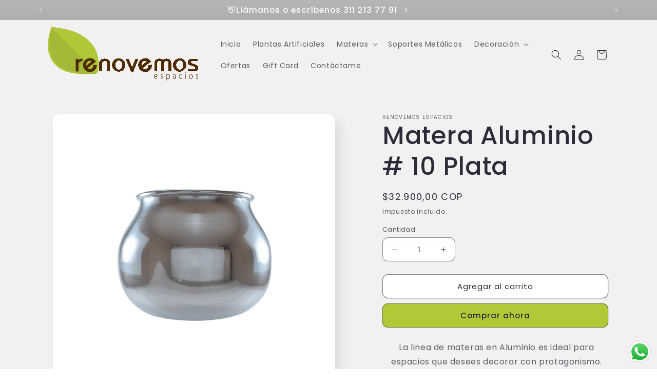

--- FILE ---
content_type: text/html; charset=utf-8
request_url: https://renovemos.com/products/matera-aluminio-10-plata
body_size: 25603
content:
<!doctype html>
<html class="no-js" lang="es">
  <head>
    <meta charset="utf-8">
    <meta http-equiv="X-UA-Compatible" content="IE=edge">
    <meta name="viewport" content="width=device-width,initial-scale=1">
    <meta name="theme-color" content="">
    <link rel="canonical" href="https://renovemos.com/products/matera-aluminio-10-plata"><link rel="icon" type="image/png" href="//renovemos.com/cdn/shop/files/favico.png?crop=center&height=32&v=1692036673&width=32"><link rel="preconnect" href="https://fonts.shopifycdn.com" crossorigin><title>
      Matera Aluminio # 10 Plata
 &ndash; Renovemos Espacios</title>

    
      <meta name="description" content="La linea de materas en Aluminio es ideal para espacios que desees decorar con protagonismo. Le da un espectacular toque de elegancia a tus plantas. DIÁMETRO BOCA: 11 CM ALTURA : 11 CM MATERIAL: ALUMINIO, PINTURA LIQUIDA BRILLANTE TIEMPO DE ENTREGA: SUJETO A INVENTARIO O FABRICACIÓN 8 DÍAS HÁBILES">
    

    

<meta property="og:site_name" content="Renovemos Espacios">
<meta property="og:url" content="https://renovemos.com/products/matera-aluminio-10-plata">
<meta property="og:title" content="Matera Aluminio # 10 Plata">
<meta property="og:type" content="product">
<meta property="og:description" content="La linea de materas en Aluminio es ideal para espacios que desees decorar con protagonismo. Le da un espectacular toque de elegancia a tus plantas. DIÁMETRO BOCA: 11 CM ALTURA : 11 CM MATERIAL: ALUMINIO, PINTURA LIQUIDA BRILLANTE TIEMPO DE ENTREGA: SUJETO A INVENTARIO O FABRICACIÓN 8 DÍAS HÁBILES"><meta property="og:image" content="http://renovemos.com/cdn/shop/products/MATERA-10-PLATA.jpg?v=1692196069">
  <meta property="og:image:secure_url" content="https://renovemos.com/cdn/shop/products/MATERA-10-PLATA.jpg?v=1692196069">
  <meta property="og:image:width" content="1000">
  <meta property="og:image:height" content="1000"><meta property="og:price:amount" content="32.900,00">
  <meta property="og:price:currency" content="COP"><meta name="twitter:card" content="summary_large_image">
<meta name="twitter:title" content="Matera Aluminio # 10 Plata">
<meta name="twitter:description" content="La linea de materas en Aluminio es ideal para espacios que desees decorar con protagonismo. Le da un espectacular toque de elegancia a tus plantas. DIÁMETRO BOCA: 11 CM ALTURA : 11 CM MATERIAL: ALUMINIO, PINTURA LIQUIDA BRILLANTE TIEMPO DE ENTREGA: SUJETO A INVENTARIO O FABRICACIÓN 8 DÍAS HÁBILES">


    <script src="//renovemos.com/cdn/shop/t/2/assets/constants.js?v=58251544750838685771692035486" defer="defer"></script>
    <script src="//renovemos.com/cdn/shop/t/2/assets/pubsub.js?v=158357773527763999511692035487" defer="defer"></script>
    <script src="//renovemos.com/cdn/shop/t/2/assets/global.js?v=54939145903281508041692035487" defer="defer"></script><script src="//renovemos.com/cdn/shop/t/2/assets/animations.js?v=88693664871331136111692035485" defer="defer"></script><script>window.performance && window.performance.mark && window.performance.mark('shopify.content_for_header.start');</script><meta id="shopify-digital-wallet" name="shopify-digital-wallet" content="/81265557808/digital_wallets/dialog">
<link rel="alternate" type="application/json+oembed" href="https://renovemos.com/products/matera-aluminio-10-plata.oembed">
<script async="async" src="/checkouts/internal/preloads.js?locale=es-CO"></script>
<script id="shopify-features" type="application/json">{"accessToken":"9581eb8b23eb889ae073de82339837a8","betas":["rich-media-storefront-analytics"],"domain":"renovemos.com","predictiveSearch":true,"shopId":81265557808,"locale":"es"}</script>
<script>var Shopify = Shopify || {};
Shopify.shop = "a592a5-2.myshopify.com";
Shopify.locale = "es";
Shopify.currency = {"active":"COP","rate":"1.0"};
Shopify.country = "CO";
Shopify.theme = {"name":"Sense","id":157748232496,"schema_name":"Sense","schema_version":"11.0.0","theme_store_id":1356,"role":"main"};
Shopify.theme.handle = "null";
Shopify.theme.style = {"id":null,"handle":null};
Shopify.cdnHost = "renovemos.com/cdn";
Shopify.routes = Shopify.routes || {};
Shopify.routes.root = "/";</script>
<script type="module">!function(o){(o.Shopify=o.Shopify||{}).modules=!0}(window);</script>
<script>!function(o){function n(){var o=[];function n(){o.push(Array.prototype.slice.apply(arguments))}return n.q=o,n}var t=o.Shopify=o.Shopify||{};t.loadFeatures=n(),t.autoloadFeatures=n()}(window);</script>
<script id="shop-js-analytics" type="application/json">{"pageType":"product"}</script>
<script defer="defer" async type="module" src="//renovemos.com/cdn/shopifycloud/shop-js/modules/v2/client.init-shop-cart-sync_B5knhve2.es.esm.js"></script>
<script defer="defer" async type="module" src="//renovemos.com/cdn/shopifycloud/shop-js/modules/v2/chunk.common_DUtBTchb.esm.js"></script>
<script type="module">
  await import("//renovemos.com/cdn/shopifycloud/shop-js/modules/v2/client.init-shop-cart-sync_B5knhve2.es.esm.js");
await import("//renovemos.com/cdn/shopifycloud/shop-js/modules/v2/chunk.common_DUtBTchb.esm.js");

  window.Shopify.SignInWithShop?.initShopCartSync?.({"fedCMEnabled":true,"windoidEnabled":true});

</script>
<script>(function() {
  var isLoaded = false;
  function asyncLoad() {
    if (isLoaded) return;
    isLoaded = true;
    var urls = ["https:\/\/cdn.shopify.com\/s\/files\/1\/0033\/3538\/9233\/files\/pushdaddy_a3.js?shop=a592a5-2.myshopify.com","https:\/\/cdn.shopify.com\/s\/files\/1\/0033\/3538\/9233\/files\/pushdaddy_a7_livechat1_new2.js?v=1707659950\u0026shop=a592a5-2.myshopify.com"];
    for (var i = 0; i < urls.length; i++) {
      var s = document.createElement('script');
      s.type = 'text/javascript';
      s.async = true;
      s.src = urls[i];
      var x = document.getElementsByTagName('script')[0];
      x.parentNode.insertBefore(s, x);
    }
  };
  if(window.attachEvent) {
    window.attachEvent('onload', asyncLoad);
  } else {
    window.addEventListener('load', asyncLoad, false);
  }
})();</script>
<script id="__st">var __st={"a":81265557808,"offset":-18000,"reqid":"ca0b3855-dbc7-4b4a-a4ad-f3bdd354715d-1768474601","pageurl":"renovemos.com\/products\/matera-aluminio-10-plata","u":"8f690995a856","p":"product","rtyp":"product","rid":8568905105712};</script>
<script>window.ShopifyPaypalV4VisibilityTracking = true;</script>
<script id="captcha-bootstrap">!function(){'use strict';const t='contact',e='account',n='new_comment',o=[[t,t],['blogs',n],['comments',n],[t,'customer']],c=[[e,'customer_login'],[e,'guest_login'],[e,'recover_customer_password'],[e,'create_customer']],r=t=>t.map((([t,e])=>`form[action*='/${t}']:not([data-nocaptcha='true']) input[name='form_type'][value='${e}']`)).join(','),a=t=>()=>t?[...document.querySelectorAll(t)].map((t=>t.form)):[];function s(){const t=[...o],e=r(t);return a(e)}const i='password',u='form_key',d=['recaptcha-v3-token','g-recaptcha-response','h-captcha-response',i],f=()=>{try{return window.sessionStorage}catch{return}},m='__shopify_v',_=t=>t.elements[u];function p(t,e,n=!1){try{const o=window.sessionStorage,c=JSON.parse(o.getItem(e)),{data:r}=function(t){const{data:e,action:n}=t;return t[m]||n?{data:e,action:n}:{data:t,action:n}}(c);for(const[e,n]of Object.entries(r))t.elements[e]&&(t.elements[e].value=n);n&&o.removeItem(e)}catch(o){console.error('form repopulation failed',{error:o})}}const l='form_type',E='cptcha';function T(t){t.dataset[E]=!0}const w=window,h=w.document,L='Shopify',v='ce_forms',y='captcha';let A=!1;((t,e)=>{const n=(g='f06e6c50-85a8-45c8-87d0-21a2b65856fe',I='https://cdn.shopify.com/shopifycloud/storefront-forms-hcaptcha/ce_storefront_forms_captcha_hcaptcha.v1.5.2.iife.js',D={infoText:'Protegido por hCaptcha',privacyText:'Privacidad',termsText:'Términos'},(t,e,n)=>{const o=w[L][v],c=o.bindForm;if(c)return c(t,g,e,D).then(n);var r;o.q.push([[t,g,e,D],n]),r=I,A||(h.body.append(Object.assign(h.createElement('script'),{id:'captcha-provider',async:!0,src:r})),A=!0)});var g,I,D;w[L]=w[L]||{},w[L][v]=w[L][v]||{},w[L][v].q=[],w[L][y]=w[L][y]||{},w[L][y].protect=function(t,e){n(t,void 0,e),T(t)},Object.freeze(w[L][y]),function(t,e,n,w,h,L){const[v,y,A,g]=function(t,e,n){const i=e?o:[],u=t?c:[],d=[...i,...u],f=r(d),m=r(i),_=r(d.filter((([t,e])=>n.includes(e))));return[a(f),a(m),a(_),s()]}(w,h,L),I=t=>{const e=t.target;return e instanceof HTMLFormElement?e:e&&e.form},D=t=>v().includes(t);t.addEventListener('submit',(t=>{const e=I(t);if(!e)return;const n=D(e)&&!e.dataset.hcaptchaBound&&!e.dataset.recaptchaBound,o=_(e),c=g().includes(e)&&(!o||!o.value);(n||c)&&t.preventDefault(),c&&!n&&(function(t){try{if(!f())return;!function(t){const e=f();if(!e)return;const n=_(t);if(!n)return;const o=n.value;o&&e.removeItem(o)}(t);const e=Array.from(Array(32),(()=>Math.random().toString(36)[2])).join('');!function(t,e){_(t)||t.append(Object.assign(document.createElement('input'),{type:'hidden',name:u})),t.elements[u].value=e}(t,e),function(t,e){const n=f();if(!n)return;const o=[...t.querySelectorAll(`input[type='${i}']`)].map((({name:t})=>t)),c=[...d,...o],r={};for(const[a,s]of new FormData(t).entries())c.includes(a)||(r[a]=s);n.setItem(e,JSON.stringify({[m]:1,action:t.action,data:r}))}(t,e)}catch(e){console.error('failed to persist form',e)}}(e),e.submit())}));const S=(t,e)=>{t&&!t.dataset[E]&&(n(t,e.some((e=>e===t))),T(t))};for(const o of['focusin','change'])t.addEventListener(o,(t=>{const e=I(t);D(e)&&S(e,y())}));const B=e.get('form_key'),M=e.get(l),P=B&&M;t.addEventListener('DOMContentLoaded',(()=>{const t=y();if(P)for(const e of t)e.elements[l].value===M&&p(e,B);[...new Set([...A(),...v().filter((t=>'true'===t.dataset.shopifyCaptcha))])].forEach((e=>S(e,t)))}))}(h,new URLSearchParams(w.location.search),n,t,e,['guest_login'])})(!0,!0)}();</script>
<script integrity="sha256-4kQ18oKyAcykRKYeNunJcIwy7WH5gtpwJnB7kiuLZ1E=" data-source-attribution="shopify.loadfeatures" defer="defer" src="//renovemos.com/cdn/shopifycloud/storefront/assets/storefront/load_feature-a0a9edcb.js" crossorigin="anonymous"></script>
<script data-source-attribution="shopify.dynamic_checkout.dynamic.init">var Shopify=Shopify||{};Shopify.PaymentButton=Shopify.PaymentButton||{isStorefrontPortableWallets:!0,init:function(){window.Shopify.PaymentButton.init=function(){};var t=document.createElement("script");t.src="https://renovemos.com/cdn/shopifycloud/portable-wallets/latest/portable-wallets.es.js",t.type="module",document.head.appendChild(t)}};
</script>
<script data-source-attribution="shopify.dynamic_checkout.buyer_consent">
  function portableWalletsHideBuyerConsent(e){var t=document.getElementById("shopify-buyer-consent"),n=document.getElementById("shopify-subscription-policy-button");t&&n&&(t.classList.add("hidden"),t.setAttribute("aria-hidden","true"),n.removeEventListener("click",e))}function portableWalletsShowBuyerConsent(e){var t=document.getElementById("shopify-buyer-consent"),n=document.getElementById("shopify-subscription-policy-button");t&&n&&(t.classList.remove("hidden"),t.removeAttribute("aria-hidden"),n.addEventListener("click",e))}window.Shopify?.PaymentButton&&(window.Shopify.PaymentButton.hideBuyerConsent=portableWalletsHideBuyerConsent,window.Shopify.PaymentButton.showBuyerConsent=portableWalletsShowBuyerConsent);
</script>
<script>
  function portableWalletsCleanup(e){e&&e.src&&console.error("Failed to load portable wallets script "+e.src);var t=document.querySelectorAll("shopify-accelerated-checkout .shopify-payment-button__skeleton, shopify-accelerated-checkout-cart .wallet-cart-button__skeleton"),e=document.getElementById("shopify-buyer-consent");for(let e=0;e<t.length;e++)t[e].remove();e&&e.remove()}function portableWalletsNotLoadedAsModule(e){e instanceof ErrorEvent&&"string"==typeof e.message&&e.message.includes("import.meta")&&"string"==typeof e.filename&&e.filename.includes("portable-wallets")&&(window.removeEventListener("error",portableWalletsNotLoadedAsModule),window.Shopify.PaymentButton.failedToLoad=e,"loading"===document.readyState?document.addEventListener("DOMContentLoaded",window.Shopify.PaymentButton.init):window.Shopify.PaymentButton.init())}window.addEventListener("error",portableWalletsNotLoadedAsModule);
</script>

<script type="module" src="https://renovemos.com/cdn/shopifycloud/portable-wallets/latest/portable-wallets.es.js" onError="portableWalletsCleanup(this)" crossorigin="anonymous"></script>
<script nomodule>
  document.addEventListener("DOMContentLoaded", portableWalletsCleanup);
</script>

<link id="shopify-accelerated-checkout-styles" rel="stylesheet" media="screen" href="https://renovemos.com/cdn/shopifycloud/portable-wallets/latest/accelerated-checkout-backwards-compat.css" crossorigin="anonymous">
<style id="shopify-accelerated-checkout-cart">
        #shopify-buyer-consent {
  margin-top: 1em;
  display: inline-block;
  width: 100%;
}

#shopify-buyer-consent.hidden {
  display: none;
}

#shopify-subscription-policy-button {
  background: none;
  border: none;
  padding: 0;
  text-decoration: underline;
  font-size: inherit;
  cursor: pointer;
}

#shopify-subscription-policy-button::before {
  box-shadow: none;
}

      </style>
<script id="sections-script" data-sections="header" defer="defer" src="//renovemos.com/cdn/shop/t/2/compiled_assets/scripts.js?930"></script>
<script>window.performance && window.performance.mark && window.performance.mark('shopify.content_for_header.end');</script>


    <style data-shopify>
      @font-face {
  font-family: Poppins;
  font-weight: 400;
  font-style: normal;
  font-display: swap;
  src: url("//renovemos.com/cdn/fonts/poppins/poppins_n4.0ba78fa5af9b0e1a374041b3ceaadf0a43b41362.woff2") format("woff2"),
       url("//renovemos.com/cdn/fonts/poppins/poppins_n4.214741a72ff2596839fc9760ee7a770386cf16ca.woff") format("woff");
}

      @font-face {
  font-family: Poppins;
  font-weight: 700;
  font-style: normal;
  font-display: swap;
  src: url("//renovemos.com/cdn/fonts/poppins/poppins_n7.56758dcf284489feb014a026f3727f2f20a54626.woff2") format("woff2"),
       url("//renovemos.com/cdn/fonts/poppins/poppins_n7.f34f55d9b3d3205d2cd6f64955ff4b36f0cfd8da.woff") format("woff");
}

      @font-face {
  font-family: Poppins;
  font-weight: 400;
  font-style: italic;
  font-display: swap;
  src: url("//renovemos.com/cdn/fonts/poppins/poppins_i4.846ad1e22474f856bd6b81ba4585a60799a9f5d2.woff2") format("woff2"),
       url("//renovemos.com/cdn/fonts/poppins/poppins_i4.56b43284e8b52fc64c1fd271f289a39e8477e9ec.woff") format("woff");
}

      @font-face {
  font-family: Poppins;
  font-weight: 700;
  font-style: italic;
  font-display: swap;
  src: url("//renovemos.com/cdn/fonts/poppins/poppins_i7.42fd71da11e9d101e1e6c7932199f925f9eea42d.woff2") format("woff2"),
       url("//renovemos.com/cdn/fonts/poppins/poppins_i7.ec8499dbd7616004e21155106d13837fff4cf556.woff") format("woff");
}

      @font-face {
  font-family: Poppins;
  font-weight: 500;
  font-style: normal;
  font-display: swap;
  src: url("//renovemos.com/cdn/fonts/poppins/poppins_n5.ad5b4b72b59a00358afc706450c864c3c8323842.woff2") format("woff2"),
       url("//renovemos.com/cdn/fonts/poppins/poppins_n5.33757fdf985af2d24b32fcd84c9a09224d4b2c39.woff") format("woff");
}


      
        :root,
        .color-background-1 {
          --color-background: 255,255,255;
        
          --gradient-background: linear-gradient(182deg, rgba(242, 240, 240, 1), rgba(242, 240, 240, 1) 100%);
        
        --color-foreground: 46,42,57;
        --color-shadow: 46,42,57;
        --color-button: 176,201,55;
        --color-button-text: 46,42,57;
        --color-secondary-button: 255,255,255;
        --color-secondary-button-text: 46,42,57;
        --color-link: 46,42,57;
        --color-badge-foreground: 46,42,57;
        --color-badge-background: 255,255,255;
        --color-badge-border: 46,42,57;
        --payment-terms-background-color: rgb(255 255 255);
      }
      
        
        .color-background-2 {
          --color-background: 0,0,0;
        
          --gradient-background: linear-gradient(0deg, rgba(41, 41, 39, 1), rgba(182, 182, 182, 1) 100%);
        
        --color-foreground: 255,255,255;
        --color-shadow: 46,42,57;
        --color-button: 46,42,57;
        --color-button-text: 237,255,167;
        --color-secondary-button: 0,0,0;
        --color-secondary-button-text: 46,42,57;
        --color-link: 46,42,57;
        --color-badge-foreground: 255,255,255;
        --color-badge-background: 0,0,0;
        --color-badge-border: 255,255,255;
        --payment-terms-background-color: rgb(0 0 0);
      }
      
        
        .color-inverse {
          --color-background: 41,41,39;
        
          --gradient-background: #292927;
        
        --color-foreground: 253,251,247;
        --color-shadow: 46,42,57;
        --color-button: 118,150,45;
        --color-button-text: 255,255,255;
        --color-secondary-button: 41,41,39;
        --color-secondary-button-text: 253,251,247;
        --color-link: 253,251,247;
        --color-badge-foreground: 253,251,247;
        --color-badge-background: 41,41,39;
        --color-badge-border: 253,251,247;
        --payment-terms-background-color: rgb(41 41 39);
      }
      
        
        .color-accent-1 {
          --color-background: 155,4,111;
        
          --gradient-background: #9b046f;
        
        --color-foreground: 253,251,247;
        --color-shadow: 46,42,57;
        --color-button: 253,251,247;
        --color-button-text: 155,4,111;
        --color-secondary-button: 155,4,111;
        --color-secondary-button-text: 253,251,247;
        --color-link: 253,251,247;
        --color-badge-foreground: 253,251,247;
        --color-badge-background: 155,4,111;
        --color-badge-border: 253,251,247;
        --payment-terms-background-color: rgb(155 4 111);
      }
      
        
        .color-accent-2 {
          --color-background: 94,54,83;
        
          --gradient-background: linear-gradient(320deg, rgba(134, 16, 106, 1), rgba(94, 54, 83, 1) 100%);
        
        --color-foreground: 253,251,247;
        --color-shadow: 46,42,57;
        --color-button: 253,251,247;
        --color-button-text: 94,54,83;
        --color-secondary-button: 94,54,83;
        --color-secondary-button-text: 253,251,247;
        --color-link: 253,251,247;
        --color-badge-foreground: 253,251,247;
        --color-badge-background: 94,54,83;
        --color-badge-border: 253,251,247;
        --payment-terms-background-color: rgb(94 54 83);
      }
      
        
        .color-scheme-96133d3c-41fd-417b-af0e-adbb8354c07d {
          --color-background: 253,251,247;
        
          --gradient-background: linear-gradient(180deg, rgba(240, 244, 236, 1), rgba(241, 235, 226, 1) 100%);
        
        --color-foreground: 46,42,57;
        --color-shadow: 46,42,57;
        --color-button: 165,184,58;
        --color-button-text: 253,251,247;
        --color-secondary-button: 253,251,247;
        --color-secondary-button-text: 46,42,57;
        --color-link: 46,42,57;
        --color-badge-foreground: 46,42,57;
        --color-badge-background: 253,251,247;
        --color-badge-border: 46,42,57;
        --payment-terms-background-color: rgb(253 251 247);
      }
      

      body, .color-background-1, .color-background-2, .color-inverse, .color-accent-1, .color-accent-2, .color-scheme-96133d3c-41fd-417b-af0e-adbb8354c07d {
        color: rgba(var(--color-foreground), 0.75);
        background-color: rgb(var(--color-background));
      }

      :root {
        --font-body-family: Poppins, sans-serif;
        --font-body-style: normal;
        --font-body-weight: 400;
        --font-body-weight-bold: 700;

        --font-heading-family: Poppins, sans-serif;
        --font-heading-style: normal;
        --font-heading-weight: 500;

        --font-body-scale: 1.0;
        --font-heading-scale: 1.2;

        --media-padding: px;
        --media-border-opacity: 0.1;
        --media-border-width: 0px;
        --media-radius: 12px;
        --media-shadow-opacity: 0.1;
        --media-shadow-horizontal-offset: 10px;
        --media-shadow-vertical-offset: 12px;
        --media-shadow-blur-radius: 20px;
        --media-shadow-visible: 1;

        --page-width: 120rem;
        --page-width-margin: 0rem;

        --product-card-image-padding: 0.0rem;
        --product-card-corner-radius: 1.2rem;
        --product-card-text-alignment: center;
        --product-card-border-width: 0.0rem;
        --product-card-border-opacity: 0.1;
        --product-card-shadow-opacity: 0.05;
        --product-card-shadow-visible: 1;
        --product-card-shadow-horizontal-offset: 1.0rem;
        --product-card-shadow-vertical-offset: 1.0rem;
        --product-card-shadow-blur-radius: 3.5rem;

        --collection-card-image-padding: 0.0rem;
        --collection-card-corner-radius: 1.2rem;
        --collection-card-text-alignment: center;
        --collection-card-border-width: 0.0rem;
        --collection-card-border-opacity: 0.1;
        --collection-card-shadow-opacity: 0.05;
        --collection-card-shadow-visible: 1;
        --collection-card-shadow-horizontal-offset: 1.0rem;
        --collection-card-shadow-vertical-offset: 1.0rem;
        --collection-card-shadow-blur-radius: 3.5rem;

        --blog-card-image-padding: 0.0rem;
        --blog-card-corner-radius: 1.2rem;
        --blog-card-text-alignment: center;
        --blog-card-border-width: 0.0rem;
        --blog-card-border-opacity: 0.1;
        --blog-card-shadow-opacity: 0.05;
        --blog-card-shadow-visible: 1;
        --blog-card-shadow-horizontal-offset: 1.0rem;
        --blog-card-shadow-vertical-offset: 1.0rem;
        --blog-card-shadow-blur-radius: 3.5rem;

        --badge-corner-radius: 2.0rem;

        --popup-border-width: 1px;
        --popup-border-opacity: 0.1;
        --popup-corner-radius: 22px;
        --popup-shadow-opacity: 0.1;
        --popup-shadow-horizontal-offset: 10px;
        --popup-shadow-vertical-offset: 12px;
        --popup-shadow-blur-radius: 20px;

        --drawer-border-width: 1px;
        --drawer-border-opacity: 0.1;
        --drawer-shadow-opacity: 0.0;
        --drawer-shadow-horizontal-offset: 0px;
        --drawer-shadow-vertical-offset: 4px;
        --drawer-shadow-blur-radius: 5px;

        --spacing-sections-desktop: 36px;
        --spacing-sections-mobile: 25px;

        --grid-desktop-vertical-spacing: 40px;
        --grid-desktop-horizontal-spacing: 40px;
        --grid-mobile-vertical-spacing: 20px;
        --grid-mobile-horizontal-spacing: 20px;

        --text-boxes-border-opacity: 0.1;
        --text-boxes-border-width: 0px;
        --text-boxes-radius: 24px;
        --text-boxes-shadow-opacity: 0.0;
        --text-boxes-shadow-visible: 0;
        --text-boxes-shadow-horizontal-offset: 10px;
        --text-boxes-shadow-vertical-offset: 12px;
        --text-boxes-shadow-blur-radius: 20px;

        --buttons-radius: 10px;
        --buttons-radius-outset: 11px;
        --buttons-border-width: 1px;
        --buttons-border-opacity: 0.55;
        --buttons-shadow-opacity: 0.0;
        --buttons-shadow-visible: 0;
        --buttons-shadow-horizontal-offset: 0px;
        --buttons-shadow-vertical-offset: 4px;
        --buttons-shadow-blur-radius: 5px;
        --buttons-border-offset: 0.3px;

        --inputs-radius: 10px;
        --inputs-border-width: 1px;
        --inputs-border-opacity: 0.55;
        --inputs-shadow-opacity: 0.0;
        --inputs-shadow-horizontal-offset: 0px;
        --inputs-margin-offset: 0px;
        --inputs-shadow-vertical-offset: 4px;
        --inputs-shadow-blur-radius: 5px;
        --inputs-radius-outset: 11px;

        --variant-pills-radius: 10px;
        --variant-pills-border-width: 0px;
        --variant-pills-border-opacity: 0.1;
        --variant-pills-shadow-opacity: 0.0;
        --variant-pills-shadow-horizontal-offset: 0px;
        --variant-pills-shadow-vertical-offset: 4px;
        --variant-pills-shadow-blur-radius: 5px;
      }

      *,
      *::before,
      *::after {
        box-sizing: inherit;
      }

      html {
        box-sizing: border-box;
        font-size: calc(var(--font-body-scale) * 62.5%);
        height: 100%;
      }

      body {
        display: grid;
        grid-template-rows: auto auto 1fr auto;
        grid-template-columns: 100%;
        min-height: 100%;
        margin: 0;
        font-size: 1.5rem;
        letter-spacing: 0.06rem;
        line-height: calc(1 + 0.8 / var(--font-body-scale));
        font-family: var(--font-body-family);
        font-style: var(--font-body-style);
        font-weight: var(--font-body-weight);
      }

      @media screen and (min-width: 750px) {
        body {
          font-size: 1.6rem;
        }
      }
    </style>

    <link href="//renovemos.com/cdn/shop/t/2/assets/base.css?v=857188114327262331692035485" rel="stylesheet" type="text/css" media="all" />
<link rel="preload" as="font" href="//renovemos.com/cdn/fonts/poppins/poppins_n4.0ba78fa5af9b0e1a374041b3ceaadf0a43b41362.woff2" type="font/woff2" crossorigin><link rel="preload" as="font" href="//renovemos.com/cdn/fonts/poppins/poppins_n5.ad5b4b72b59a00358afc706450c864c3c8323842.woff2" type="font/woff2" crossorigin><link
        rel="stylesheet"
        href="//renovemos.com/cdn/shop/t/2/assets/component-predictive-search.css?v=118923337488134913561692035486"
        media="print"
        onload="this.media='all'"
      ><script>
      document.documentElement.className = document.documentElement.className.replace('no-js', 'js');
      if (Shopify.designMode) {
        document.documentElement.classList.add('shopify-design-mode');
      }
    </script>
  <script src="https://cdn.shopify.com/extensions/019b6dda-9f81-7c8b-b5f5-7756ae4a26fb/dondy-whatsapp-chat-widget-85/assets/ChatBubble.js" type="text/javascript" defer="defer"></script>
<link href="https://cdn.shopify.com/extensions/019b6dda-9f81-7c8b-b5f5-7756ae4a26fb/dondy-whatsapp-chat-widget-85/assets/ChatBubble.css" rel="stylesheet" type="text/css" media="all">
<link href="https://monorail-edge.shopifysvc.com" rel="dns-prefetch">
<script>(function(){if ("sendBeacon" in navigator && "performance" in window) {try {var session_token_from_headers = performance.getEntriesByType('navigation')[0].serverTiming.find(x => x.name == '_s').description;} catch {var session_token_from_headers = undefined;}var session_cookie_matches = document.cookie.match(/_shopify_s=([^;]*)/);var session_token_from_cookie = session_cookie_matches && session_cookie_matches.length === 2 ? session_cookie_matches[1] : "";var session_token = session_token_from_headers || session_token_from_cookie || "";function handle_abandonment_event(e) {var entries = performance.getEntries().filter(function(entry) {return /monorail-edge.shopifysvc.com/.test(entry.name);});if (!window.abandonment_tracked && entries.length === 0) {window.abandonment_tracked = true;var currentMs = Date.now();var navigation_start = performance.timing.navigationStart;var payload = {shop_id: 81265557808,url: window.location.href,navigation_start,duration: currentMs - navigation_start,session_token,page_type: "product"};window.navigator.sendBeacon("https://monorail-edge.shopifysvc.com/v1/produce", JSON.stringify({schema_id: "online_store_buyer_site_abandonment/1.1",payload: payload,metadata: {event_created_at_ms: currentMs,event_sent_at_ms: currentMs}}));}}window.addEventListener('pagehide', handle_abandonment_event);}}());</script>
<script id="web-pixels-manager-setup">(function e(e,d,r,n,o){if(void 0===o&&(o={}),!Boolean(null===(a=null===(i=window.Shopify)||void 0===i?void 0:i.analytics)||void 0===a?void 0:a.replayQueue)){var i,a;window.Shopify=window.Shopify||{};var t=window.Shopify;t.analytics=t.analytics||{};var s=t.analytics;s.replayQueue=[],s.publish=function(e,d,r){return s.replayQueue.push([e,d,r]),!0};try{self.performance.mark("wpm:start")}catch(e){}var l=function(){var e={modern:/Edge?\/(1{2}[4-9]|1[2-9]\d|[2-9]\d{2}|\d{4,})\.\d+(\.\d+|)|Firefox\/(1{2}[4-9]|1[2-9]\d|[2-9]\d{2}|\d{4,})\.\d+(\.\d+|)|Chrom(ium|e)\/(9{2}|\d{3,})\.\d+(\.\d+|)|(Maci|X1{2}).+ Version\/(15\.\d+|(1[6-9]|[2-9]\d|\d{3,})\.\d+)([,.]\d+|)( \(\w+\)|)( Mobile\/\w+|) Safari\/|Chrome.+OPR\/(9{2}|\d{3,})\.\d+\.\d+|(CPU[ +]OS|iPhone[ +]OS|CPU[ +]iPhone|CPU IPhone OS|CPU iPad OS)[ +]+(15[._]\d+|(1[6-9]|[2-9]\d|\d{3,})[._]\d+)([._]\d+|)|Android:?[ /-](13[3-9]|1[4-9]\d|[2-9]\d{2}|\d{4,})(\.\d+|)(\.\d+|)|Android.+Firefox\/(13[5-9]|1[4-9]\d|[2-9]\d{2}|\d{4,})\.\d+(\.\d+|)|Android.+Chrom(ium|e)\/(13[3-9]|1[4-9]\d|[2-9]\d{2}|\d{4,})\.\d+(\.\d+|)|SamsungBrowser\/([2-9]\d|\d{3,})\.\d+/,legacy:/Edge?\/(1[6-9]|[2-9]\d|\d{3,})\.\d+(\.\d+|)|Firefox\/(5[4-9]|[6-9]\d|\d{3,})\.\d+(\.\d+|)|Chrom(ium|e)\/(5[1-9]|[6-9]\d|\d{3,})\.\d+(\.\d+|)([\d.]+$|.*Safari\/(?![\d.]+ Edge\/[\d.]+$))|(Maci|X1{2}).+ Version\/(10\.\d+|(1[1-9]|[2-9]\d|\d{3,})\.\d+)([,.]\d+|)( \(\w+\)|)( Mobile\/\w+|) Safari\/|Chrome.+OPR\/(3[89]|[4-9]\d|\d{3,})\.\d+\.\d+|(CPU[ +]OS|iPhone[ +]OS|CPU[ +]iPhone|CPU IPhone OS|CPU iPad OS)[ +]+(10[._]\d+|(1[1-9]|[2-9]\d|\d{3,})[._]\d+)([._]\d+|)|Android:?[ /-](13[3-9]|1[4-9]\d|[2-9]\d{2}|\d{4,})(\.\d+|)(\.\d+|)|Mobile Safari.+OPR\/([89]\d|\d{3,})\.\d+\.\d+|Android.+Firefox\/(13[5-9]|1[4-9]\d|[2-9]\d{2}|\d{4,})\.\d+(\.\d+|)|Android.+Chrom(ium|e)\/(13[3-9]|1[4-9]\d|[2-9]\d{2}|\d{4,})\.\d+(\.\d+|)|Android.+(UC? ?Browser|UCWEB|U3)[ /]?(15\.([5-9]|\d{2,})|(1[6-9]|[2-9]\d|\d{3,})\.\d+)\.\d+|SamsungBrowser\/(5\.\d+|([6-9]|\d{2,})\.\d+)|Android.+MQ{2}Browser\/(14(\.(9|\d{2,})|)|(1[5-9]|[2-9]\d|\d{3,})(\.\d+|))(\.\d+|)|K[Aa][Ii]OS\/(3\.\d+|([4-9]|\d{2,})\.\d+)(\.\d+|)/},d=e.modern,r=e.legacy,n=navigator.userAgent;return n.match(d)?"modern":n.match(r)?"legacy":"unknown"}(),u="modern"===l?"modern":"legacy",c=(null!=n?n:{modern:"",legacy:""})[u],f=function(e){return[e.baseUrl,"/wpm","/b",e.hashVersion,"modern"===e.buildTarget?"m":"l",".js"].join("")}({baseUrl:d,hashVersion:r,buildTarget:u}),m=function(e){var d=e.version,r=e.bundleTarget,n=e.surface,o=e.pageUrl,i=e.monorailEndpoint;return{emit:function(e){var a=e.status,t=e.errorMsg,s=(new Date).getTime(),l=JSON.stringify({metadata:{event_sent_at_ms:s},events:[{schema_id:"web_pixels_manager_load/3.1",payload:{version:d,bundle_target:r,page_url:o,status:a,surface:n,error_msg:t},metadata:{event_created_at_ms:s}}]});if(!i)return console&&console.warn&&console.warn("[Web Pixels Manager] No Monorail endpoint provided, skipping logging."),!1;try{return self.navigator.sendBeacon.bind(self.navigator)(i,l)}catch(e){}var u=new XMLHttpRequest;try{return u.open("POST",i,!0),u.setRequestHeader("Content-Type","text/plain"),u.send(l),!0}catch(e){return console&&console.warn&&console.warn("[Web Pixels Manager] Got an unhandled error while logging to Monorail."),!1}}}}({version:r,bundleTarget:l,surface:e.surface,pageUrl:self.location.href,monorailEndpoint:e.monorailEndpoint});try{o.browserTarget=l,function(e){var d=e.src,r=e.async,n=void 0===r||r,o=e.onload,i=e.onerror,a=e.sri,t=e.scriptDataAttributes,s=void 0===t?{}:t,l=document.createElement("script"),u=document.querySelector("head"),c=document.querySelector("body");if(l.async=n,l.src=d,a&&(l.integrity=a,l.crossOrigin="anonymous"),s)for(var f in s)if(Object.prototype.hasOwnProperty.call(s,f))try{l.dataset[f]=s[f]}catch(e){}if(o&&l.addEventListener("load",o),i&&l.addEventListener("error",i),u)u.appendChild(l);else{if(!c)throw new Error("Did not find a head or body element to append the script");c.appendChild(l)}}({src:f,async:!0,onload:function(){if(!function(){var e,d;return Boolean(null===(d=null===(e=window.Shopify)||void 0===e?void 0:e.analytics)||void 0===d?void 0:d.initialized)}()){var d=window.webPixelsManager.init(e)||void 0;if(d){var r=window.Shopify.analytics;r.replayQueue.forEach((function(e){var r=e[0],n=e[1],o=e[2];d.publishCustomEvent(r,n,o)})),r.replayQueue=[],r.publish=d.publishCustomEvent,r.visitor=d.visitor,r.initialized=!0}}},onerror:function(){return m.emit({status:"failed",errorMsg:"".concat(f," has failed to load")})},sri:function(e){var d=/^sha384-[A-Za-z0-9+/=]+$/;return"string"==typeof e&&d.test(e)}(c)?c:"",scriptDataAttributes:o}),m.emit({status:"loading"})}catch(e){m.emit({status:"failed",errorMsg:(null==e?void 0:e.message)||"Unknown error"})}}})({shopId: 81265557808,storefrontBaseUrl: "https://renovemos.com",extensionsBaseUrl: "https://extensions.shopifycdn.com/cdn/shopifycloud/web-pixels-manager",monorailEndpoint: "https://monorail-edge.shopifysvc.com/unstable/produce_batch",surface: "storefront-renderer",enabledBetaFlags: ["2dca8a86"],webPixelsConfigList: [{"id":"772309296","configuration":"{\"config\":\"{\\\"pixel_id\\\":\\\"G-XGFM7K4LSP\\\",\\\"gtag_events\\\":[{\\\"type\\\":\\\"purchase\\\",\\\"action_label\\\":\\\"G-XGFM7K4LSP\\\"},{\\\"type\\\":\\\"page_view\\\",\\\"action_label\\\":\\\"G-XGFM7K4LSP\\\"},{\\\"type\\\":\\\"view_item\\\",\\\"action_label\\\":\\\"G-XGFM7K4LSP\\\"},{\\\"type\\\":\\\"search\\\",\\\"action_label\\\":\\\"G-XGFM7K4LSP\\\"},{\\\"type\\\":\\\"add_to_cart\\\",\\\"action_label\\\":\\\"G-XGFM7K4LSP\\\"},{\\\"type\\\":\\\"begin_checkout\\\",\\\"action_label\\\":\\\"G-XGFM7K4LSP\\\"},{\\\"type\\\":\\\"add_payment_info\\\",\\\"action_label\\\":\\\"G-XGFM7K4LSP\\\"}],\\\"enable_monitoring_mode\\\":false}\"}","eventPayloadVersion":"v1","runtimeContext":"OPEN","scriptVersion":"b2a88bafab3e21179ed38636efcd8a93","type":"APP","apiClientId":1780363,"privacyPurposes":[],"dataSharingAdjustments":{"protectedCustomerApprovalScopes":["read_customer_address","read_customer_email","read_customer_name","read_customer_personal_data","read_customer_phone"]}},{"id":"367460656","configuration":"{\"pixel_id\":\"3556659884598036\",\"pixel_type\":\"facebook_pixel\",\"metaapp_system_user_token\":\"-\"}","eventPayloadVersion":"v1","runtimeContext":"OPEN","scriptVersion":"ca16bc87fe92b6042fbaa3acc2fbdaa6","type":"APP","apiClientId":2329312,"privacyPurposes":["ANALYTICS","MARKETING","SALE_OF_DATA"],"dataSharingAdjustments":{"protectedCustomerApprovalScopes":["read_customer_address","read_customer_email","read_customer_name","read_customer_personal_data","read_customer_phone"]}},{"id":"shopify-app-pixel","configuration":"{}","eventPayloadVersion":"v1","runtimeContext":"STRICT","scriptVersion":"0450","apiClientId":"shopify-pixel","type":"APP","privacyPurposes":["ANALYTICS","MARKETING"]},{"id":"shopify-custom-pixel","eventPayloadVersion":"v1","runtimeContext":"LAX","scriptVersion":"0450","apiClientId":"shopify-pixel","type":"CUSTOM","privacyPurposes":["ANALYTICS","MARKETING"]}],isMerchantRequest: false,initData: {"shop":{"name":"Renovemos Espacios","paymentSettings":{"currencyCode":"COP"},"myshopifyDomain":"a592a5-2.myshopify.com","countryCode":"CO","storefrontUrl":"https:\/\/renovemos.com"},"customer":null,"cart":null,"checkout":null,"productVariants":[{"price":{"amount":32900.0,"currencyCode":"COP"},"product":{"title":"Matera Aluminio # 10 Plata","vendor":"Renovemos Espacios","id":"8568905105712","untranslatedTitle":"Matera Aluminio # 10 Plata","url":"\/products\/matera-aluminio-10-plata","type":""},"id":"46273015775536","image":{"src":"\/\/renovemos.com\/cdn\/shop\/products\/MATERA-10-PLATA.jpg?v=1692196069"},"sku":"","title":"Default Title","untranslatedTitle":"Default Title"}],"purchasingCompany":null},},"https://renovemos.com/cdn","7cecd0b6w90c54c6cpe92089d5m57a67346",{"modern":"","legacy":""},{"shopId":"81265557808","storefrontBaseUrl":"https:\/\/renovemos.com","extensionBaseUrl":"https:\/\/extensions.shopifycdn.com\/cdn\/shopifycloud\/web-pixels-manager","surface":"storefront-renderer","enabledBetaFlags":"[\"2dca8a86\"]","isMerchantRequest":"false","hashVersion":"7cecd0b6w90c54c6cpe92089d5m57a67346","publish":"custom","events":"[[\"page_viewed\",{}],[\"product_viewed\",{\"productVariant\":{\"price\":{\"amount\":32900.0,\"currencyCode\":\"COP\"},\"product\":{\"title\":\"Matera Aluminio # 10 Plata\",\"vendor\":\"Renovemos Espacios\",\"id\":\"8568905105712\",\"untranslatedTitle\":\"Matera Aluminio # 10 Plata\",\"url\":\"\/products\/matera-aluminio-10-plata\",\"type\":\"\"},\"id\":\"46273015775536\",\"image\":{\"src\":\"\/\/renovemos.com\/cdn\/shop\/products\/MATERA-10-PLATA.jpg?v=1692196069\"},\"sku\":\"\",\"title\":\"Default Title\",\"untranslatedTitle\":\"Default Title\"}}]]"});</script><script>
  window.ShopifyAnalytics = window.ShopifyAnalytics || {};
  window.ShopifyAnalytics.meta = window.ShopifyAnalytics.meta || {};
  window.ShopifyAnalytics.meta.currency = 'COP';
  var meta = {"product":{"id":8568905105712,"gid":"gid:\/\/shopify\/Product\/8568905105712","vendor":"Renovemos Espacios","type":"","handle":"matera-aluminio-10-plata","variants":[{"id":46273015775536,"price":3290000,"name":"Matera Aluminio # 10 Plata","public_title":null,"sku":""}],"remote":false},"page":{"pageType":"product","resourceType":"product","resourceId":8568905105712,"requestId":"ca0b3855-dbc7-4b4a-a4ad-f3bdd354715d-1768474601"}};
  for (var attr in meta) {
    window.ShopifyAnalytics.meta[attr] = meta[attr];
  }
</script>
<script class="analytics">
  (function () {
    var customDocumentWrite = function(content) {
      var jquery = null;

      if (window.jQuery) {
        jquery = window.jQuery;
      } else if (window.Checkout && window.Checkout.$) {
        jquery = window.Checkout.$;
      }

      if (jquery) {
        jquery('body').append(content);
      }
    };

    var hasLoggedConversion = function(token) {
      if (token) {
        return document.cookie.indexOf('loggedConversion=' + token) !== -1;
      }
      return false;
    }

    var setCookieIfConversion = function(token) {
      if (token) {
        var twoMonthsFromNow = new Date(Date.now());
        twoMonthsFromNow.setMonth(twoMonthsFromNow.getMonth() + 2);

        document.cookie = 'loggedConversion=' + token + '; expires=' + twoMonthsFromNow;
      }
    }

    var trekkie = window.ShopifyAnalytics.lib = window.trekkie = window.trekkie || [];
    if (trekkie.integrations) {
      return;
    }
    trekkie.methods = [
      'identify',
      'page',
      'ready',
      'track',
      'trackForm',
      'trackLink'
    ];
    trekkie.factory = function(method) {
      return function() {
        var args = Array.prototype.slice.call(arguments);
        args.unshift(method);
        trekkie.push(args);
        return trekkie;
      };
    };
    for (var i = 0; i < trekkie.methods.length; i++) {
      var key = trekkie.methods[i];
      trekkie[key] = trekkie.factory(key);
    }
    trekkie.load = function(config) {
      trekkie.config = config || {};
      trekkie.config.initialDocumentCookie = document.cookie;
      var first = document.getElementsByTagName('script')[0];
      var script = document.createElement('script');
      script.type = 'text/javascript';
      script.onerror = function(e) {
        var scriptFallback = document.createElement('script');
        scriptFallback.type = 'text/javascript';
        scriptFallback.onerror = function(error) {
                var Monorail = {
      produce: function produce(monorailDomain, schemaId, payload) {
        var currentMs = new Date().getTime();
        var event = {
          schema_id: schemaId,
          payload: payload,
          metadata: {
            event_created_at_ms: currentMs,
            event_sent_at_ms: currentMs
          }
        };
        return Monorail.sendRequest("https://" + monorailDomain + "/v1/produce", JSON.stringify(event));
      },
      sendRequest: function sendRequest(endpointUrl, payload) {
        // Try the sendBeacon API
        if (window && window.navigator && typeof window.navigator.sendBeacon === 'function' && typeof window.Blob === 'function' && !Monorail.isIos12()) {
          var blobData = new window.Blob([payload], {
            type: 'text/plain'
          });

          if (window.navigator.sendBeacon(endpointUrl, blobData)) {
            return true;
          } // sendBeacon was not successful

        } // XHR beacon

        var xhr = new XMLHttpRequest();

        try {
          xhr.open('POST', endpointUrl);
          xhr.setRequestHeader('Content-Type', 'text/plain');
          xhr.send(payload);
        } catch (e) {
          console.log(e);
        }

        return false;
      },
      isIos12: function isIos12() {
        return window.navigator.userAgent.lastIndexOf('iPhone; CPU iPhone OS 12_') !== -1 || window.navigator.userAgent.lastIndexOf('iPad; CPU OS 12_') !== -1;
      }
    };
    Monorail.produce('monorail-edge.shopifysvc.com',
      'trekkie_storefront_load_errors/1.1',
      {shop_id: 81265557808,
      theme_id: 157748232496,
      app_name: "storefront",
      context_url: window.location.href,
      source_url: "//renovemos.com/cdn/s/trekkie.storefront.cd680fe47e6c39ca5d5df5f0a32d569bc48c0f27.min.js"});

        };
        scriptFallback.async = true;
        scriptFallback.src = '//renovemos.com/cdn/s/trekkie.storefront.cd680fe47e6c39ca5d5df5f0a32d569bc48c0f27.min.js';
        first.parentNode.insertBefore(scriptFallback, first);
      };
      script.async = true;
      script.src = '//renovemos.com/cdn/s/trekkie.storefront.cd680fe47e6c39ca5d5df5f0a32d569bc48c0f27.min.js';
      first.parentNode.insertBefore(script, first);
    };
    trekkie.load(
      {"Trekkie":{"appName":"storefront","development":false,"defaultAttributes":{"shopId":81265557808,"isMerchantRequest":null,"themeId":157748232496,"themeCityHash":"4512849895946704807","contentLanguage":"es","currency":"COP","eventMetadataId":"0669e2f8-a8fb-4099-8570-118efff67813"},"isServerSideCookieWritingEnabled":true,"monorailRegion":"shop_domain","enabledBetaFlags":["65f19447"]},"Session Attribution":{},"S2S":{"facebookCapiEnabled":true,"source":"trekkie-storefront-renderer","apiClientId":580111}}
    );

    var loaded = false;
    trekkie.ready(function() {
      if (loaded) return;
      loaded = true;

      window.ShopifyAnalytics.lib = window.trekkie;

      var originalDocumentWrite = document.write;
      document.write = customDocumentWrite;
      try { window.ShopifyAnalytics.merchantGoogleAnalytics.call(this); } catch(error) {};
      document.write = originalDocumentWrite;

      window.ShopifyAnalytics.lib.page(null,{"pageType":"product","resourceType":"product","resourceId":8568905105712,"requestId":"ca0b3855-dbc7-4b4a-a4ad-f3bdd354715d-1768474601","shopifyEmitted":true});

      var match = window.location.pathname.match(/checkouts\/(.+)\/(thank_you|post_purchase)/)
      var token = match? match[1]: undefined;
      if (!hasLoggedConversion(token)) {
        setCookieIfConversion(token);
        window.ShopifyAnalytics.lib.track("Viewed Product",{"currency":"COP","variantId":46273015775536,"productId":8568905105712,"productGid":"gid:\/\/shopify\/Product\/8568905105712","name":"Matera Aluminio # 10 Plata","price":"32900.00","sku":"","brand":"Renovemos Espacios","variant":null,"category":"","nonInteraction":true,"remote":false},undefined,undefined,{"shopifyEmitted":true});
      window.ShopifyAnalytics.lib.track("monorail:\/\/trekkie_storefront_viewed_product\/1.1",{"currency":"COP","variantId":46273015775536,"productId":8568905105712,"productGid":"gid:\/\/shopify\/Product\/8568905105712","name":"Matera Aluminio # 10 Plata","price":"32900.00","sku":"","brand":"Renovemos Espacios","variant":null,"category":"","nonInteraction":true,"remote":false,"referer":"https:\/\/renovemos.com\/products\/matera-aluminio-10-plata"});
      }
    });


        var eventsListenerScript = document.createElement('script');
        eventsListenerScript.async = true;
        eventsListenerScript.src = "//renovemos.com/cdn/shopifycloud/storefront/assets/shop_events_listener-3da45d37.js";
        document.getElementsByTagName('head')[0].appendChild(eventsListenerScript);

})();</script>
<script
  defer
  src="https://renovemos.com/cdn/shopifycloud/perf-kit/shopify-perf-kit-3.0.3.min.js"
  data-application="storefront-renderer"
  data-shop-id="81265557808"
  data-render-region="gcp-us-central1"
  data-page-type="product"
  data-theme-instance-id="157748232496"
  data-theme-name="Sense"
  data-theme-version="11.0.0"
  data-monorail-region="shop_domain"
  data-resource-timing-sampling-rate="10"
  data-shs="true"
  data-shs-beacon="true"
  data-shs-export-with-fetch="true"
  data-shs-logs-sample-rate="1"
  data-shs-beacon-endpoint="https://renovemos.com/api/collect"
></script>
</head>

  <body class="gradient">
    <a class="skip-to-content-link button visually-hidden" href="#MainContent">
      Ir directamente al contenido
    </a><!-- BEGIN sections: header-group -->
<div id="shopify-section-sections--20632535335216__announcement-bar" class="shopify-section shopify-section-group-header-group announcement-bar-section"><link href="//renovemos.com/cdn/shop/t/2/assets/component-slideshow.css?v=107725913939919748051692035486" rel="stylesheet" type="text/css" media="all" />
<link href="//renovemos.com/cdn/shop/t/2/assets/component-slider.css?v=114212096148022386971692035486" rel="stylesheet" type="text/css" media="all" />

  <link href="//renovemos.com/cdn/shop/t/2/assets/component-list-social.css?v=35792976012981934991692035486" rel="stylesheet" type="text/css" media="all" />


<div
  class="utility-bar color-background-2 gradient"
  
>
  <div class="page-width utility-bar__grid"><slideshow-component
        class="announcement-bar"
        role="region"
        aria-roledescription="Carrusel"
        aria-label="Barra de anuncios"
      >
        <div class="announcement-bar-slider slider-buttons">
          <button
            type="button"
            class="slider-button slider-button--prev"
            name="previous"
            aria-label="Anuncio anterior"
            aria-controls="Slider-sections--20632535335216__announcement-bar"
          >
            <svg aria-hidden="true" focusable="false" class="icon icon-caret" viewBox="0 0 10 6">
  <path fill-rule="evenodd" clip-rule="evenodd" d="M9.354.646a.5.5 0 00-.708 0L5 4.293 1.354.646a.5.5 0 00-.708.708l4 4a.5.5 0 00.708 0l4-4a.5.5 0 000-.708z" fill="currentColor">
</svg>

          </button>
          <div
            class="grid grid--1-col slider slider--everywhere"
            id="Slider-sections--20632535335216__announcement-bar"
            aria-live="polite"
            aria-atomic="true"
            data-autoplay="true"
            data-speed="8"
          ><div
                class="slideshow__slide slider__slide grid__item grid--1-col"
                id="Slide-sections--20632535335216__announcement-bar-1"
                
                role="group"
                aria-roledescription="Anuncio"
                aria-label="1 de 3"
                tabindex="-1"
              >
                <div
                  class="announcement-bar__announcement"
                  role="region"
                  aria-label="Anuncio"
                  
                ><a
                        href="https://wa.me/573176716457"
                        class="announcement-bar__link link link--text focus-inset animate-arrow"
                      ><p class="announcement-bar__message h5">
                      <span>👋Llámanos o escríbenos 311 213 77 91</span><svg
  viewBox="0 0 14 10"
  fill="none"
  aria-hidden="true"
  focusable="false"
  class="icon icon-arrow"
  xmlns="http://www.w3.org/2000/svg"
>
  <path fill-rule="evenodd" clip-rule="evenodd" d="M8.537.808a.5.5 0 01.817-.162l4 4a.5.5 0 010 .708l-4 4a.5.5 0 11-.708-.708L11.793 5.5H1a.5.5 0 010-1h10.793L8.646 1.354a.5.5 0 01-.109-.546z" fill="currentColor">
</svg>

</p></a></div>
              </div><div
                class="slideshow__slide slider__slide grid__item grid--1-col"
                id="Slide-sections--20632535335216__announcement-bar-2"
                
                role="group"
                aria-roledescription="Anuncio"
                aria-label="2 de 3"
                tabindex="-1"
              >
                <div
                  class="announcement-bar__announcement"
                  role="region"
                  aria-label="Anuncio"
                  
                ><a
                        href="https://wa.me/573112137791"
                        class="announcement-bar__link link link--text focus-inset animate-arrow"
                      ><p class="announcement-bar__message h5">
                      <span>👋Llámanos o escríbenos 311 213 7791</span><svg
  viewBox="0 0 14 10"
  fill="none"
  aria-hidden="true"
  focusable="false"
  class="icon icon-arrow"
  xmlns="http://www.w3.org/2000/svg"
>
  <path fill-rule="evenodd" clip-rule="evenodd" d="M8.537.808a.5.5 0 01.817-.162l4 4a.5.5 0 010 .708l-4 4a.5.5 0 11-.708-.708L11.793 5.5H1a.5.5 0 010-1h10.793L8.646 1.354a.5.5 0 01-.109-.546z" fill="currentColor">
</svg>

</p></a></div>
              </div><div
                class="slideshow__slide slider__slide grid__item grid--1-col"
                id="Slide-sections--20632535335216__announcement-bar-3"
                
                role="group"
                aria-roledescription="Anuncio"
                aria-label="3 de 3"
                tabindex="-1"
              >
                <div
                  class="announcement-bar__announcement"
                  role="region"
                  aria-label="Anuncio"
                  
                ><a
                        href="https://www.google.com/maps/search/renovemos+espacios/@5.449544,-75.4034392,9z/data=!3m1!4b1?entry=ttu&g_ep=EgoyMDI0MTAwOS4wIKXMDSoASAFQAw%3D%3D"
                        class="announcement-bar__link link link--text focus-inset animate-arrow"
                      ><p class="announcement-bar__message h5">
                      <span>🗺️Conoce nuestros puntos de venta</span><svg
  viewBox="0 0 14 10"
  fill="none"
  aria-hidden="true"
  focusable="false"
  class="icon icon-arrow"
  xmlns="http://www.w3.org/2000/svg"
>
  <path fill-rule="evenodd" clip-rule="evenodd" d="M8.537.808a.5.5 0 01.817-.162l4 4a.5.5 0 010 .708l-4 4a.5.5 0 11-.708-.708L11.793 5.5H1a.5.5 0 010-1h10.793L8.646 1.354a.5.5 0 01-.109-.546z" fill="currentColor">
</svg>

</p></a></div>
              </div></div>
          <button
            type="button"
            class="slider-button slider-button--next"
            name="next"
            aria-label="Anuncio siguiente"
            aria-controls="Slider-sections--20632535335216__announcement-bar"
          >
            <svg aria-hidden="true" focusable="false" class="icon icon-caret" viewBox="0 0 10 6">
  <path fill-rule="evenodd" clip-rule="evenodd" d="M9.354.646a.5.5 0 00-.708 0L5 4.293 1.354.646a.5.5 0 00-.708.708l4 4a.5.5 0 00.708 0l4-4a.5.5 0 000-.708z" fill="currentColor">
</svg>

          </button>
        </div>
      </slideshow-component><div class="localization-wrapper">
</div>
  </div>
</div>


</div><div id="shopify-section-sections--20632535335216__header" class="shopify-section shopify-section-group-header-group section-header"><link rel="stylesheet" href="//renovemos.com/cdn/shop/t/2/assets/component-list-menu.css?v=151968516119678728991692035486" media="print" onload="this.media='all'">
<link rel="stylesheet" href="//renovemos.com/cdn/shop/t/2/assets/component-search.css?v=130382253973794904871692035486" media="print" onload="this.media='all'">
<link rel="stylesheet" href="//renovemos.com/cdn/shop/t/2/assets/component-menu-drawer.css?v=31331429079022630271692035486" media="print" onload="this.media='all'">
<link rel="stylesheet" href="//renovemos.com/cdn/shop/t/2/assets/component-cart-notification.css?v=54116361853792938221692035485" media="print" onload="this.media='all'">
<link rel="stylesheet" href="//renovemos.com/cdn/shop/t/2/assets/component-cart-items.css?v=63185545252468242311692035485" media="print" onload="this.media='all'"><link rel="stylesheet" href="//renovemos.com/cdn/shop/t/2/assets/component-price.css?v=70172745017360139101692035486" media="print" onload="this.media='all'">
  <link rel="stylesheet" href="//renovemos.com/cdn/shop/t/2/assets/component-loading-overlay.css?v=58800470094666109841692035486" media="print" onload="this.media='all'"><noscript><link href="//renovemos.com/cdn/shop/t/2/assets/component-list-menu.css?v=151968516119678728991692035486" rel="stylesheet" type="text/css" media="all" /></noscript>
<noscript><link href="//renovemos.com/cdn/shop/t/2/assets/component-search.css?v=130382253973794904871692035486" rel="stylesheet" type="text/css" media="all" /></noscript>
<noscript><link href="//renovemos.com/cdn/shop/t/2/assets/component-menu-drawer.css?v=31331429079022630271692035486" rel="stylesheet" type="text/css" media="all" /></noscript>
<noscript><link href="//renovemos.com/cdn/shop/t/2/assets/component-cart-notification.css?v=54116361853792938221692035485" rel="stylesheet" type="text/css" media="all" /></noscript>
<noscript><link href="//renovemos.com/cdn/shop/t/2/assets/component-cart-items.css?v=63185545252468242311692035485" rel="stylesheet" type="text/css" media="all" /></noscript>

<style>
  header-drawer {
    justify-self: start;
    margin-left: -1.2rem;
  }@media screen and (min-width: 990px) {
      header-drawer {
        display: none;
      }
    }.menu-drawer-container {
    display: flex;
  }

  .list-menu {
    list-style: none;
    padding: 0;
    margin: 0;
  }

  .list-menu--inline {
    display: inline-flex;
    flex-wrap: wrap;
  }

  summary.list-menu__item {
    padding-right: 2.7rem;
  }

  .list-menu__item {
    display: flex;
    align-items: center;
    line-height: calc(1 + 0.3 / var(--font-body-scale));
  }

  .list-menu__item--link {
    text-decoration: none;
    padding-bottom: 1rem;
    padding-top: 1rem;
    line-height: calc(1 + 0.8 / var(--font-body-scale));
  }

  @media screen and (min-width: 750px) {
    .list-menu__item--link {
      padding-bottom: 0.5rem;
      padding-top: 0.5rem;
    }
  }
</style><style data-shopify>.header {
    padding: 0px 3rem 0px 3rem;
  }

  .section-header {
    position: sticky; /* This is for fixing a Safari z-index issue. PR #2147 */
    margin-bottom: 18px;
  }

  @media screen and (min-width: 750px) {
    .section-header {
      margin-bottom: 24px;
    }
  }

  @media screen and (min-width: 990px) {
    .header {
      padding-top: 0px;
      padding-bottom: 0px;
    }
  }</style><script src="//renovemos.com/cdn/shop/t/2/assets/details-disclosure.js?v=13653116266235556501692035486" defer="defer"></script>
<script src="//renovemos.com/cdn/shop/t/2/assets/details-modal.js?v=25581673532751508451692035486" defer="defer"></script>
<script src="//renovemos.com/cdn/shop/t/2/assets/cart-notification.js?v=133508293167896966491692035485" defer="defer"></script>
<script src="//renovemos.com/cdn/shop/t/2/assets/search-form.js?v=133129549252120666541692035487" defer="defer"></script><svg xmlns="http://www.w3.org/2000/svg" class="hidden">
  <symbol id="icon-search" viewbox="0 0 18 19" fill="none">
    <path fill-rule="evenodd" clip-rule="evenodd" d="M11.03 11.68A5.784 5.784 0 112.85 3.5a5.784 5.784 0 018.18 8.18zm.26 1.12a6.78 6.78 0 11.72-.7l5.4 5.4a.5.5 0 11-.71.7l-5.41-5.4z" fill="currentColor"/>
  </symbol>

  <symbol id="icon-reset" class="icon icon-close"  fill="none" viewBox="0 0 18 18" stroke="currentColor">
    <circle r="8.5" cy="9" cx="9" stroke-opacity="0.2"/>
    <path d="M6.82972 6.82915L1.17193 1.17097" stroke-linecap="round" stroke-linejoin="round" transform="translate(5 5)"/>
    <path d="M1.22896 6.88502L6.77288 1.11523" stroke-linecap="round" stroke-linejoin="round" transform="translate(5 5)"/>
  </symbol>

  <symbol id="icon-close" class="icon icon-close" fill="none" viewBox="0 0 18 17">
    <path d="M.865 15.978a.5.5 0 00.707.707l7.433-7.431 7.579 7.282a.501.501 0 00.846-.37.5.5 0 00-.153-.351L9.712 8.546l7.417-7.416a.5.5 0 10-.707-.708L8.991 7.853 1.413.573a.5.5 0 10-.693.72l7.563 7.268-7.418 7.417z" fill="currentColor">
  </symbol>
</svg><sticky-header data-sticky-type="on-scroll-up" class="header-wrapper color-background-1 gradient"><header class="header header--middle-left header--mobile-center page-width header--has-menu header--has-social header--has-account">

<header-drawer data-breakpoint="tablet">
  <details id="Details-menu-drawer-container" class="menu-drawer-container">
    <summary
      class="header__icon header__icon--menu header__icon--summary link focus-inset"
      aria-label="Menú"
    >
      <span>
        <svg
  xmlns="http://www.w3.org/2000/svg"
  aria-hidden="true"
  focusable="false"
  class="icon icon-hamburger"
  fill="none"
  viewBox="0 0 18 16"
>
  <path d="M1 .5a.5.5 0 100 1h15.71a.5.5 0 000-1H1zM.5 8a.5.5 0 01.5-.5h15.71a.5.5 0 010 1H1A.5.5 0 01.5 8zm0 7a.5.5 0 01.5-.5h15.71a.5.5 0 010 1H1a.5.5 0 01-.5-.5z" fill="currentColor">
</svg>

        <svg
  xmlns="http://www.w3.org/2000/svg"
  aria-hidden="true"
  focusable="false"
  class="icon icon-close"
  fill="none"
  viewBox="0 0 18 17"
>
  <path d="M.865 15.978a.5.5 0 00.707.707l7.433-7.431 7.579 7.282a.501.501 0 00.846-.37.5.5 0 00-.153-.351L9.712 8.546l7.417-7.416a.5.5 0 10-.707-.708L8.991 7.853 1.413.573a.5.5 0 10-.693.72l7.563 7.268-7.418 7.417z" fill="currentColor">
</svg>

      </span>
    </summary>
    <div id="menu-drawer" class="gradient menu-drawer motion-reduce color-background-1">
      <div class="menu-drawer__inner-container">
        <div class="menu-drawer__navigation-container">
          <nav class="menu-drawer__navigation">
            <ul class="menu-drawer__menu has-submenu list-menu" role="list"><li><a
                      id="HeaderDrawer-inicio"
                      href="/"
                      class="menu-drawer__menu-item list-menu__item link link--text focus-inset"
                      
                    >
                      Inicio
                    </a></li><li><a
                      id="HeaderDrawer-plantas-artificiales"
                      href="/collections/plantas-artificiales"
                      class="menu-drawer__menu-item list-menu__item link link--text focus-inset"
                      
                    >
                      Plantas Artificiales
                    </a></li><li><details id="Details-menu-drawer-menu-item-3">
                      <summary
                        id="HeaderDrawer-materas"
                        class="menu-drawer__menu-item list-menu__item link link--text focus-inset"
                      >
                        Materas 
                        <svg
  viewBox="0 0 14 10"
  fill="none"
  aria-hidden="true"
  focusable="false"
  class="icon icon-arrow"
  xmlns="http://www.w3.org/2000/svg"
>
  <path fill-rule="evenodd" clip-rule="evenodd" d="M8.537.808a.5.5 0 01.817-.162l4 4a.5.5 0 010 .708l-4 4a.5.5 0 11-.708-.708L11.793 5.5H1a.5.5 0 010-1h10.793L8.646 1.354a.5.5 0 01-.109-.546z" fill="currentColor">
</svg>

                        <svg aria-hidden="true" focusable="false" class="icon icon-caret" viewBox="0 0 10 6">
  <path fill-rule="evenodd" clip-rule="evenodd" d="M9.354.646a.5.5 0 00-.708 0L5 4.293 1.354.646a.5.5 0 00-.708.708l4 4a.5.5 0 00.708 0l4-4a.5.5 0 000-.708z" fill="currentColor">
</svg>

                      </summary>
                      <div
                        id="link-materas"
                        class="menu-drawer__submenu has-submenu gradient motion-reduce"
                        tabindex="-1"
                      >
                        <div class="menu-drawer__inner-submenu">
                          <button class="menu-drawer__close-button link link--text focus-inset" aria-expanded="true">
                            <svg
  viewBox="0 0 14 10"
  fill="none"
  aria-hidden="true"
  focusable="false"
  class="icon icon-arrow"
  xmlns="http://www.w3.org/2000/svg"
>
  <path fill-rule="evenodd" clip-rule="evenodd" d="M8.537.808a.5.5 0 01.817-.162l4 4a.5.5 0 010 .708l-4 4a.5.5 0 11-.708-.708L11.793 5.5H1a.5.5 0 010-1h10.793L8.646 1.354a.5.5 0 01-.109-.546z" fill="currentColor">
</svg>

                            Materas 
                          </button>
                          <ul class="menu-drawer__menu list-menu" role="list" tabindex="-1"><li><a
                                    id="HeaderDrawer-materas-materas-plasticas-pequenas"
                                    href="/collections/materas-en-plastico"
                                    class="menu-drawer__menu-item link link--text list-menu__item focus-inset"
                                    
                                  >
                                    Materas Plásticas Pequeñas
                                  </a></li><li><details id="Details-menu-drawer-materas-materas-plasticas-grandes">
                                    <summary
                                      id="HeaderDrawer-materas-materas-plasticas-grandes"
                                      class="menu-drawer__menu-item link link--text list-menu__item focus-inset"
                                    >
                                      Materas Plásticas Grandes
                                      <svg
  viewBox="0 0 14 10"
  fill="none"
  aria-hidden="true"
  focusable="false"
  class="icon icon-arrow"
  xmlns="http://www.w3.org/2000/svg"
>
  <path fill-rule="evenodd" clip-rule="evenodd" d="M8.537.808a.5.5 0 01.817-.162l4 4a.5.5 0 010 .708l-4 4a.5.5 0 11-.708-.708L11.793 5.5H1a.5.5 0 010-1h10.793L8.646 1.354a.5.5 0 01-.109-.546z" fill="currentColor">
</svg>

                                      <svg aria-hidden="true" focusable="false" class="icon icon-caret" viewBox="0 0 10 6">
  <path fill-rule="evenodd" clip-rule="evenodd" d="M9.354.646a.5.5 0 00-.708 0L5 4.293 1.354.646a.5.5 0 00-.708.708l4 4a.5.5 0 00.708 0l4-4a.5.5 0 000-.708z" fill="currentColor">
</svg>

                                    </summary>
                                    <div
                                      id="childlink-materas-plasticas-grandes"
                                      class="menu-drawer__submenu has-submenu gradient motion-reduce"
                                    >
                                      <button
                                        class="menu-drawer__close-button link link--text focus-inset"
                                        aria-expanded="true"
                                      >
                                        <svg
  viewBox="0 0 14 10"
  fill="none"
  aria-hidden="true"
  focusable="false"
  class="icon icon-arrow"
  xmlns="http://www.w3.org/2000/svg"
>
  <path fill-rule="evenodd" clip-rule="evenodd" d="M8.537.808a.5.5 0 01.817-.162l4 4a.5.5 0 010 .708l-4 4a.5.5 0 11-.708-.708L11.793 5.5H1a.5.5 0 010-1h10.793L8.646 1.354a.5.5 0 01-.109-.546z" fill="currentColor">
</svg>

                                        Materas Plásticas Grandes
                                      </button>
                                      <ul
                                        class="menu-drawer__menu list-menu"
                                        role="list"
                                        tabindex="-1"
                                      ><li>
                                            <a
                                              id="HeaderDrawer-materas-materas-plasticas-grandes-nacionales"
                                              href="/collections/nacionales-1"
                                              class="menu-drawer__menu-item link link--text list-menu__item focus-inset"
                                              
                                            >
                                              Nacionales
                                            </a>
                                          </li><li>
                                            <a
                                              id="HeaderDrawer-materas-materas-plasticas-grandes-brasil"
                                              href="/collections/materas-en-plastico/Importadas"
                                              class="menu-drawer__menu-item link link--text list-menu__item focus-inset"
                                              
                                            >
                                              Brasil
                                            </a>
                                          </li><li>
                                            <a
                                              id="HeaderDrawer-materas-materas-plasticas-grandes-polonia"
                                              href="/collections/polonia/polonia"
                                              class="menu-drawer__menu-item link link--text list-menu__item focus-inset"
                                              
                                            >
                                              Polonia
                                            </a>
                                          </li></ul>
                                    </div>
                                  </details></li><li><a
                                    id="HeaderDrawer-materas-materas-en-capacho"
                                    href="/collections/materas-nido-de-capacho"
                                    class="menu-drawer__menu-item link link--text list-menu__item focus-inset"
                                    
                                  >
                                    Materas en Capacho
                                  </a></li><li><a
                                    id="HeaderDrawer-materas-regaderas-y-atomizadores"
                                    href="/collections/regaderas"
                                    class="menu-drawer__menu-item link link--text list-menu__item focus-inset"
                                    
                                  >
                                    Regaderas y Atomizadores
                                  </a></li><li><a
                                    id="HeaderDrawer-materas-matera-de-diseno-concreto"
                                    href="/collections/materas-de-diseno-concreto"
                                    class="menu-drawer__menu-item link link--text list-menu__item focus-inset"
                                    
                                  >
                                    Matera de Diseño Concreto
                                  </a></li><li><a
                                    id="HeaderDrawer-materas-materas-en-ceramica"
                                    href="/collections/ceramica-y-bonsai"
                                    class="menu-drawer__menu-item link link--text list-menu__item focus-inset"
                                    
                                  >
                                    Materas en Cerámica
                                  </a></li><li><a
                                    id="HeaderDrawer-materas-materas-en-aluminio"
                                    href="/collections/materas-en-laminas"
                                    class="menu-drawer__menu-item link link--text list-menu__item focus-inset"
                                    
                                  >
                                    Materas en Aluminio.
                                  </a></li><li><a
                                    id="HeaderDrawer-materas-materas-de-concreto-liviano"
                                    href="/collections/materas-de-concreto-liviano/Concretolite"
                                    class="menu-drawer__menu-item link link--text list-menu__item focus-inset"
                                    
                                  >
                                    Materas de Concreto Liviano
                                  </a></li><li><a
                                    id="HeaderDrawer-materas-materas-de-concreto"
                                    href="/collections/materas-en-concreto-1"
                                    class="menu-drawer__menu-item link link--text list-menu__item focus-inset"
                                    
                                  >
                                    Materas de Concreto
                                  </a></li><li><a
                                    id="HeaderDrawer-materas-materas-en-barro"
                                    href="/collections/materas-en-barro"
                                    class="menu-drawer__menu-item link link--text list-menu__item focus-inset"
                                    
                                  >
                                    Materas en barro
                                  </a></li></ul>
                        </div>
                      </div>
                    </details></li><li><a
                      id="HeaderDrawer-soportes-metalicos"
                      href="/collections/soportes"
                      class="menu-drawer__menu-item list-menu__item link link--text focus-inset"
                      
                    >
                      Soportes Metálicos
                    </a></li><li><details id="Details-menu-drawer-menu-item-5">
                      <summary
                        id="HeaderDrawer-decoracion"
                        class="menu-drawer__menu-item list-menu__item link link--text focus-inset"
                      >
                        Decoración
                        <svg
  viewBox="0 0 14 10"
  fill="none"
  aria-hidden="true"
  focusable="false"
  class="icon icon-arrow"
  xmlns="http://www.w3.org/2000/svg"
>
  <path fill-rule="evenodd" clip-rule="evenodd" d="M8.537.808a.5.5 0 01.817-.162l4 4a.5.5 0 010 .708l-4 4a.5.5 0 11-.708-.708L11.793 5.5H1a.5.5 0 010-1h10.793L8.646 1.354a.5.5 0 01-.109-.546z" fill="currentColor">
</svg>

                        <svg aria-hidden="true" focusable="false" class="icon icon-caret" viewBox="0 0 10 6">
  <path fill-rule="evenodd" clip-rule="evenodd" d="M9.354.646a.5.5 0 00-.708 0L5 4.293 1.354.646a.5.5 0 00-.708.708l4 4a.5.5 0 00.708 0l4-4a.5.5 0 000-.708z" fill="currentColor">
</svg>

                      </summary>
                      <div
                        id="link-decoracion"
                        class="menu-drawer__submenu has-submenu gradient motion-reduce"
                        tabindex="-1"
                      >
                        <div class="menu-drawer__inner-submenu">
                          <button class="menu-drawer__close-button link link--text focus-inset" aria-expanded="true">
                            <svg
  viewBox="0 0 14 10"
  fill="none"
  aria-hidden="true"
  focusable="false"
  class="icon icon-arrow"
  xmlns="http://www.w3.org/2000/svg"
>
  <path fill-rule="evenodd" clip-rule="evenodd" d="M8.537.808a.5.5 0 01.817-.162l4 4a.5.5 0 010 .708l-4 4a.5.5 0 11-.708-.708L11.793 5.5H1a.5.5 0 010-1h10.793L8.646 1.354a.5.5 0 01-.109-.546z" fill="currentColor">
</svg>

                            Decoración
                          </button>
                          <ul class="menu-drawer__menu list-menu" role="list" tabindex="-1"><li><a
                                    id="HeaderDrawer-decoracion-especiales"
                                    href="/collections/dia-de-madres"
                                    class="menu-drawer__menu-item link link--text list-menu__item focus-inset"
                                    
                                  >
                                    Especiales
                                  </a></li><li><a
                                    id="HeaderDrawer-decoracion-arreglos"
                                    href="/collections/arreglos-artificiales/Arreglos"
                                    class="menu-drawer__menu-item link link--text list-menu__item focus-inset"
                                    
                                  >
                                    Arreglos
                                  </a></li><li><a
                                    id="HeaderDrawer-decoracion-floreros"
                                    href="/collections/floreros"
                                    class="menu-drawer__menu-item link link--text list-menu__item focus-inset"
                                    
                                  >
                                    Floreros
                                  </a></li></ul>
                        </div>
                      </div>
                    </details></li><li><a
                      id="HeaderDrawer-ofertas"
                      href="/collections/ofertas"
                      class="menu-drawer__menu-item list-menu__item link link--text focus-inset"
                      
                    >
                      Ofertas
                    </a></li><li><a
                      id="HeaderDrawer-gift-card"
                      href="/products/tarjeta-de-regalo-gift-card"
                      class="menu-drawer__menu-item list-menu__item link link--text focus-inset"
                      
                    >
                      Gift Card
                    </a></li><li><a
                      id="HeaderDrawer-contactame"
                      href="/pages/contact"
                      class="menu-drawer__menu-item list-menu__item link link--text focus-inset"
                      
                    >
                      Contáctame
                    </a></li></ul>
          </nav>
          <div class="menu-drawer__utility-links"><a
                href="https://shopify.com/81265557808/account?locale=es&region_country=CO"
                class="menu-drawer__account link focus-inset h5 medium-hide large-up-hide"
              >
                <svg
  xmlns="http://www.w3.org/2000/svg"
  aria-hidden="true"
  focusable="false"
  class="icon icon-account"
  fill="none"
  viewBox="0 0 18 19"
>
  <path fill-rule="evenodd" clip-rule="evenodd" d="M6 4.5a3 3 0 116 0 3 3 0 01-6 0zm3-4a4 4 0 100 8 4 4 0 000-8zm5.58 12.15c1.12.82 1.83 2.24 1.91 4.85H1.51c.08-2.6.79-4.03 1.9-4.85C4.66 11.75 6.5 11.5 9 11.5s4.35.26 5.58 1.15zM9 10.5c-2.5 0-4.65.24-6.17 1.35C1.27 12.98.5 14.93.5 18v.5h17V18c0-3.07-.77-5.02-2.33-6.15-1.52-1.1-3.67-1.35-6.17-1.35z" fill="currentColor">
</svg>

Iniciar sesión</a><div class="menu-drawer__localization header-localization">
</div><ul class="list list-social list-unstyled" role="list"><li class="list-social__item">
                  <a href="https://www.facebook.com/RenovemosEspaciosLtda" class="list-social__link link"><svg aria-hidden="true" focusable="false" class="icon icon-facebook" viewBox="0 0 20 20">
  <path fill="currentColor" d="M18 10.049C18 5.603 14.419 2 10 2c-4.419 0-8 3.603-8 8.049C2 14.067 4.925 17.396 8.75 18v-5.624H6.719v-2.328h2.03V8.275c0-2.017 1.195-3.132 3.023-3.132.874 0 1.79.158 1.79.158v1.98h-1.009c-.994 0-1.303.621-1.303 1.258v1.51h2.219l-.355 2.326H11.25V18c3.825-.604 6.75-3.933 6.75-7.951Z"/>
</svg>
<span class="visually-hidden">Facebook</span>
                  </a>
                </li><li class="list-social__item">
                  <a href="http://instagram.com/renovemos" class="list-social__link link"><svg aria-hidden="true" focusable="false" class="icon icon-instagram" viewBox="0 0 20 20">
  <path fill="currentColor" fill-rule="evenodd" d="M13.23 3.492c-.84-.037-1.096-.046-3.23-.046-2.144 0-2.39.01-3.238.055-.776.027-1.195.164-1.487.273a2.43 2.43 0 0 0-.912.593 2.486 2.486 0 0 0-.602.922c-.11.282-.238.702-.274 1.486-.046.84-.046 1.095-.046 3.23 0 2.134.01 2.39.046 3.229.004.51.097 1.016.274 1.495.145.365.319.639.602.913.282.282.538.456.92.602.474.176.974.268 1.479.273.848.046 1.103.046 3.238.046 2.134 0 2.39-.01 3.23-.046.784-.036 1.203-.164 1.486-.273.374-.146.648-.329.921-.602.283-.283.447-.548.602-.922.177-.476.27-.979.274-1.486.037-.84.046-1.095.046-3.23 0-2.134-.01-2.39-.055-3.229-.027-.784-.164-1.204-.274-1.495a2.43 2.43 0 0 0-.593-.913 2.604 2.604 0 0 0-.92-.602c-.284-.11-.703-.237-1.488-.273ZM6.697 2.05c.857-.036 1.131-.045 3.302-.045 1.1-.014 2.202.001 3.302.045.664.014 1.321.14 1.943.374a3.968 3.968 0 0 1 1.414.922c.41.397.728.88.93 1.414.23.622.354 1.279.365 1.942C18 7.56 18 7.824 18 10.005c0 2.17-.01 2.444-.046 3.292-.036.858-.173 1.442-.374 1.943-.2.53-.474.976-.92 1.423a3.896 3.896 0 0 1-1.415.922c-.51.191-1.095.337-1.943.374-.857.036-1.122.045-3.302.045-2.171 0-2.445-.009-3.302-.055-.849-.027-1.432-.164-1.943-.364a4.152 4.152 0 0 1-1.414-.922 4.128 4.128 0 0 1-.93-1.423c-.183-.51-.329-1.085-.365-1.943C2.009 12.45 2 12.167 2 10.004c0-2.161 0-2.435.055-3.302.027-.848.164-1.432.365-1.942a4.44 4.44 0 0 1 .92-1.414 4.18 4.18 0 0 1 1.415-.93c.51-.183 1.094-.33 1.943-.366Zm.427 4.806a4.105 4.105 0 1 1 5.805 5.805 4.105 4.105 0 0 1-5.805-5.805Zm1.882 5.371a2.668 2.668 0 1 0 2.042-4.93 2.668 2.668 0 0 0-2.042 4.93Zm5.922-5.942a.958.958 0 1 1-1.355-1.355.958.958 0 0 1 1.355 1.355Z" clip-rule="evenodd"/>
</svg>
<span class="visually-hidden">Instagram</span>
                  </a>
                </li></ul>
          </div>
        </div>
      </div>
    </div>
  </details>
</header-drawer>
<a href="/" class="header__heading-link link link--text focus-inset"><div class="header__heading-logo-wrapper">
                
                <img src="//renovemos.com/cdn/shop/files/AVATAR-PAG-PNG.png?v=1749222441&amp;width=600" alt="Renovemos Espacios" srcset="//renovemos.com/cdn/shop/files/AVATAR-PAG-PNG.png?v=1749222441&amp;width=300 300w, //renovemos.com/cdn/shop/files/AVATAR-PAG-PNG.png?v=1749222441&amp;width=450 450w, //renovemos.com/cdn/shop/files/AVATAR-PAG-PNG.png?v=1749222441&amp;width=600 600w" width="300" height="120.99999999999999" loading="eager" class="header__heading-logo motion-reduce" sizes="(max-width: 600px) 50vw, 300px">
              </div></a>

<nav class="header__inline-menu">
  <ul class="list-menu list-menu--inline" role="list"><li><a
            id="HeaderMenu-inicio"
            href="/"
            class="header__menu-item list-menu__item link link--text focus-inset"
            
          >
            <span
            >Inicio</span>
          </a></li><li><a
            id="HeaderMenu-plantas-artificiales"
            href="/collections/plantas-artificiales"
            class="header__menu-item list-menu__item link link--text focus-inset"
            
          >
            <span
            >Plantas Artificiales</span>
          </a></li><li><header-menu>
            <details id="Details-HeaderMenu-3">
              <summary
                id="HeaderMenu-materas"
                class="header__menu-item list-menu__item link focus-inset"
              >
                <span
                >Materas </span>
                <svg aria-hidden="true" focusable="false" class="icon icon-caret" viewBox="0 0 10 6">
  <path fill-rule="evenodd" clip-rule="evenodd" d="M9.354.646a.5.5 0 00-.708 0L5 4.293 1.354.646a.5.5 0 00-.708.708l4 4a.5.5 0 00.708 0l4-4a.5.5 0 000-.708z" fill="currentColor">
</svg>

              </summary>
              <ul
                id="HeaderMenu-MenuList-3"
                class="header__submenu list-menu list-menu--disclosure color-background-1 gradient caption-large motion-reduce global-settings-popup"
                role="list"
                tabindex="-1"
              ><li><a
                        id="HeaderMenu-materas-materas-plasticas-pequenas"
                        href="/collections/materas-en-plastico"
                        class="header__menu-item list-menu__item link link--text focus-inset caption-large"
                        
                      >
                        Materas Plásticas Pequeñas
                      </a></li><li><details id="Details-HeaderSubMenu-materas-materas-plasticas-grandes">
                        <summary
                          id="HeaderMenu-materas-materas-plasticas-grandes"
                          class="header__menu-item link link--text list-menu__item focus-inset caption-large"
                        >
                          <span>Materas Plásticas Grandes</span>
                          <svg aria-hidden="true" focusable="false" class="icon icon-caret" viewBox="0 0 10 6">
  <path fill-rule="evenodd" clip-rule="evenodd" d="M9.354.646a.5.5 0 00-.708 0L5 4.293 1.354.646a.5.5 0 00-.708.708l4 4a.5.5 0 00.708 0l4-4a.5.5 0 000-.708z" fill="currentColor">
</svg>

                        </summary>
                        <ul
                          id="HeaderMenu-SubMenuList-materas-materas-plasticas-grandes-"
                          class="header__submenu list-menu motion-reduce"
                        ><li>
                              <a
                                id="HeaderMenu-materas-materas-plasticas-grandes-nacionales"
                                href="/collections/nacionales-1"
                                class="header__menu-item list-menu__item link link--text focus-inset caption-large"
                                
                              >
                                Nacionales
                              </a>
                            </li><li>
                              <a
                                id="HeaderMenu-materas-materas-plasticas-grandes-brasil"
                                href="/collections/materas-en-plastico/Importadas"
                                class="header__menu-item list-menu__item link link--text focus-inset caption-large"
                                
                              >
                                Brasil
                              </a>
                            </li><li>
                              <a
                                id="HeaderMenu-materas-materas-plasticas-grandes-polonia"
                                href="/collections/polonia/polonia"
                                class="header__menu-item list-menu__item link link--text focus-inset caption-large"
                                
                              >
                                Polonia
                              </a>
                            </li></ul>
                      </details></li><li><a
                        id="HeaderMenu-materas-materas-en-capacho"
                        href="/collections/materas-nido-de-capacho"
                        class="header__menu-item list-menu__item link link--text focus-inset caption-large"
                        
                      >
                        Materas en Capacho
                      </a></li><li><a
                        id="HeaderMenu-materas-regaderas-y-atomizadores"
                        href="/collections/regaderas"
                        class="header__menu-item list-menu__item link link--text focus-inset caption-large"
                        
                      >
                        Regaderas y Atomizadores
                      </a></li><li><a
                        id="HeaderMenu-materas-matera-de-diseno-concreto"
                        href="/collections/materas-de-diseno-concreto"
                        class="header__menu-item list-menu__item link link--text focus-inset caption-large"
                        
                      >
                        Matera de Diseño Concreto
                      </a></li><li><a
                        id="HeaderMenu-materas-materas-en-ceramica"
                        href="/collections/ceramica-y-bonsai"
                        class="header__menu-item list-menu__item link link--text focus-inset caption-large"
                        
                      >
                        Materas en Cerámica
                      </a></li><li><a
                        id="HeaderMenu-materas-materas-en-aluminio"
                        href="/collections/materas-en-laminas"
                        class="header__menu-item list-menu__item link link--text focus-inset caption-large"
                        
                      >
                        Materas en Aluminio.
                      </a></li><li><a
                        id="HeaderMenu-materas-materas-de-concreto-liviano"
                        href="/collections/materas-de-concreto-liviano/Concretolite"
                        class="header__menu-item list-menu__item link link--text focus-inset caption-large"
                        
                      >
                        Materas de Concreto Liviano
                      </a></li><li><a
                        id="HeaderMenu-materas-materas-de-concreto"
                        href="/collections/materas-en-concreto-1"
                        class="header__menu-item list-menu__item link link--text focus-inset caption-large"
                        
                      >
                        Materas de Concreto
                      </a></li><li><a
                        id="HeaderMenu-materas-materas-en-barro"
                        href="/collections/materas-en-barro"
                        class="header__menu-item list-menu__item link link--text focus-inset caption-large"
                        
                      >
                        Materas en barro
                      </a></li></ul>
            </details>
          </header-menu></li><li><a
            id="HeaderMenu-soportes-metalicos"
            href="/collections/soportes"
            class="header__menu-item list-menu__item link link--text focus-inset"
            
          >
            <span
            >Soportes Metálicos</span>
          </a></li><li><header-menu>
            <details id="Details-HeaderMenu-5">
              <summary
                id="HeaderMenu-decoracion"
                class="header__menu-item list-menu__item link focus-inset"
              >
                <span
                >Decoración</span>
                <svg aria-hidden="true" focusable="false" class="icon icon-caret" viewBox="0 0 10 6">
  <path fill-rule="evenodd" clip-rule="evenodd" d="M9.354.646a.5.5 0 00-.708 0L5 4.293 1.354.646a.5.5 0 00-.708.708l4 4a.5.5 0 00.708 0l4-4a.5.5 0 000-.708z" fill="currentColor">
</svg>

              </summary>
              <ul
                id="HeaderMenu-MenuList-5"
                class="header__submenu list-menu list-menu--disclosure color-background-1 gradient caption-large motion-reduce global-settings-popup"
                role="list"
                tabindex="-1"
              ><li><a
                        id="HeaderMenu-decoracion-especiales"
                        href="/collections/dia-de-madres"
                        class="header__menu-item list-menu__item link link--text focus-inset caption-large"
                        
                      >
                        Especiales
                      </a></li><li><a
                        id="HeaderMenu-decoracion-arreglos"
                        href="/collections/arreglos-artificiales/Arreglos"
                        class="header__menu-item list-menu__item link link--text focus-inset caption-large"
                        
                      >
                        Arreglos
                      </a></li><li><a
                        id="HeaderMenu-decoracion-floreros"
                        href="/collections/floreros"
                        class="header__menu-item list-menu__item link link--text focus-inset caption-large"
                        
                      >
                        Floreros
                      </a></li></ul>
            </details>
          </header-menu></li><li><a
            id="HeaderMenu-ofertas"
            href="/collections/ofertas"
            class="header__menu-item list-menu__item link link--text focus-inset"
            
          >
            <span
            >Ofertas</span>
          </a></li><li><a
            id="HeaderMenu-gift-card"
            href="/products/tarjeta-de-regalo-gift-card"
            class="header__menu-item list-menu__item link link--text focus-inset"
            
          >
            <span
            >Gift Card</span>
          </a></li><li><a
            id="HeaderMenu-contactame"
            href="/pages/contact"
            class="header__menu-item list-menu__item link link--text focus-inset"
            
          >
            <span
            >Contáctame</span>
          </a></li></ul>
</nav>

<div class="header__icons header__icons--localization header-localization">
      <div class="desktop-localization-wrapper">
</div>
      

<details-modal class="header__search">
  <details>
    <summary class="header__icon header__icon--search header__icon--summary link focus-inset modal__toggle" aria-haspopup="dialog" aria-label="Búsqueda">
      <span>
        <svg class="modal__toggle-open icon icon-search" aria-hidden="true" focusable="false">
          <use href="#icon-search">
        </svg>
        <svg class="modal__toggle-close icon icon-close" aria-hidden="true" focusable="false">
          <use href="#icon-close">
        </svg>
      </span>
    </summary>
    <div class="search-modal modal__content gradient" role="dialog" aria-modal="true" aria-label="Búsqueda">
      <div class="modal-overlay"></div>
      <div class="search-modal__content search-modal__content-bottom" tabindex="-1"><predictive-search class="search-modal__form" data-loading-text="Cargando..."><form action="/search" method="get" role="search" class="search search-modal__form">
              <div class="field">
                <input class="search__input field__input"
                  id="Search-In-Modal"
                  type="search"
                  name="q"
                  value=""
                  placeholder="Búsqueda"role="combobox"
                    aria-expanded="false"
                    aria-owns="predictive-search-results"
                    aria-controls="predictive-search-results"
                    aria-haspopup="listbox"
                    aria-autocomplete="list"
                    autocorrect="off"
                    autocomplete="off"
                    autocapitalize="off"
                    spellcheck="false">
                <label class="field__label" for="Search-In-Modal">Búsqueda</label>
                <input type="hidden" name="options[prefix]" value="last">
                <button type="reset" class="reset__button field__button hidden" aria-label="Borrar término de búsqueda">
                  <svg class="icon icon-close" aria-hidden="true" focusable="false">
                    <use xlink:href="#icon-reset">
                  </svg>
                </button>
                <button class="search__button field__button" aria-label="Búsqueda">
                  <svg class="icon icon-search" aria-hidden="true" focusable="false">
                    <use href="#icon-search">
                  </svg>
                </button>
              </div><div class="predictive-search predictive-search--header" tabindex="-1" data-predictive-search>
                  <div class="predictive-search__loading-state">
                    <svg aria-hidden="true" focusable="false" class="spinner" viewBox="0 0 66 66" xmlns="http://www.w3.org/2000/svg">
                      <circle class="path" fill="none" stroke-width="6" cx="33" cy="33" r="30"></circle>
                    </svg>
                  </div>
                </div>

                <span class="predictive-search-status visually-hidden" role="status" aria-hidden="true"></span></form></predictive-search><button type="button" class="search-modal__close-button modal__close-button link link--text focus-inset" aria-label="Cerrar">
          <svg class="icon icon-close" aria-hidden="true" focusable="false">
            <use href="#icon-close">
          </svg>
        </button>
      </div>
    </div>
  </details>
</details-modal>

<a href="https://shopify.com/81265557808/account?locale=es&region_country=CO" class="header__icon header__icon--account link focus-inset small-hide">
          <svg
  xmlns="http://www.w3.org/2000/svg"
  aria-hidden="true"
  focusable="false"
  class="icon icon-account"
  fill="none"
  viewBox="0 0 18 19"
>
  <path fill-rule="evenodd" clip-rule="evenodd" d="M6 4.5a3 3 0 116 0 3 3 0 01-6 0zm3-4a4 4 0 100 8 4 4 0 000-8zm5.58 12.15c1.12.82 1.83 2.24 1.91 4.85H1.51c.08-2.6.79-4.03 1.9-4.85C4.66 11.75 6.5 11.5 9 11.5s4.35.26 5.58 1.15zM9 10.5c-2.5 0-4.65.24-6.17 1.35C1.27 12.98.5 14.93.5 18v.5h17V18c0-3.07-.77-5.02-2.33-6.15-1.52-1.1-3.67-1.35-6.17-1.35z" fill="currentColor">
</svg>

          <span class="visually-hidden">Iniciar sesión</span>
        </a><a href="/cart" class="header__icon header__icon--cart link focus-inset" id="cart-icon-bubble"><svg
  class="icon icon-cart-empty"
  aria-hidden="true"
  focusable="false"
  xmlns="http://www.w3.org/2000/svg"
  viewBox="0 0 40 40"
  fill="none"
>
  <path d="m15.75 11.8h-3.16l-.77 11.6a5 5 0 0 0 4.99 5.34h7.38a5 5 0 0 0 4.99-5.33l-.78-11.61zm0 1h-2.22l-.71 10.67a4 4 0 0 0 3.99 4.27h7.38a4 4 0 0 0 4-4.27l-.72-10.67h-2.22v.63a4.75 4.75 0 1 1 -9.5 0zm8.5 0h-7.5v.63a3.75 3.75 0 1 0 7.5 0z" fill="currentColor" fill-rule="evenodd"/>
</svg>
<span class="visually-hidden">Carrito</span></a>
    </div>
  </header>
</sticky-header>

<cart-notification>
  <div class="cart-notification-wrapper page-width">
    <div
      id="cart-notification"
      class="cart-notification focus-inset color-background-1 gradient"
      aria-modal="true"
      aria-label="Artículo agregado a tu carrito"
      role="dialog"
      tabindex="-1"
    >
      <div class="cart-notification__header">
        <h2 class="cart-notification__heading caption-large text-body"><svg
  class="icon icon-checkmark"
  aria-hidden="true"
  focusable="false"
  xmlns="http://www.w3.org/2000/svg"
  viewBox="0 0 12 9"
  fill="none"
>
  <path fill-rule="evenodd" clip-rule="evenodd" d="M11.35.643a.5.5 0 01.006.707l-6.77 6.886a.5.5 0 01-.719-.006L.638 4.845a.5.5 0 11.724-.69l2.872 3.011 6.41-6.517a.5.5 0 01.707-.006h-.001z" fill="currentColor"/>
</svg>
Artículo agregado a tu carrito
        </h2>
        <button
          type="button"
          class="cart-notification__close modal__close-button link link--text focus-inset"
          aria-label="Cerrar"
        >
          <svg class="icon icon-close" aria-hidden="true" focusable="false">
            <use href="#icon-close">
          </svg>
        </button>
      </div>
      <div id="cart-notification-product" class="cart-notification-product"></div>
      <div class="cart-notification__links">
        <a
          href="/cart"
          id="cart-notification-button"
          class="button button--secondary button--full-width"
        >Ver carrito</a>
        <form action="/cart" method="post" id="cart-notification-form">
          <button class="button button--primary button--full-width" name="checkout">
            Pagar pedido
          </button>
        </form>
        <button type="button" class="link button-label">Seguir comprando</button>
      </div>
    </div>
  </div>
</cart-notification>
<style data-shopify>
  .cart-notification {
    display: none;
  }
</style>


<script type="application/ld+json">
  {
    "@context": "http://schema.org",
    "@type": "Organization",
    "name": "Renovemos Espacios",
    
      "logo": "https:\/\/renovemos.com\/cdn\/shop\/files\/AVATAR-PAG-PNG.png?v=1749222441\u0026width=500",
    
    "sameAs": [
      "",
      "https:\/\/www.facebook.com\/RenovemosEspaciosLtda",
      "",
      "http:\/\/instagram.com\/renovemos",
      "",
      "",
      "",
      "",
      ""
    ],
    "url": "https:\/\/renovemos.com"
  }
</script>
</div>
<!-- END sections: header-group -->

    <main id="MainContent" class="content-for-layout focus-none" role="main" tabindex="-1">
      <section id="shopify-section-template--20632534483248__main" class="shopify-section section"><section
  id="MainProduct-template--20632534483248__main"
  class="page-width section-template--20632534483248__main-padding"
  data-section="template--20632534483248__main"
>
  <link href="//renovemos.com/cdn/shop/t/2/assets/section-main-product.css?v=122597593913008023621692035488" rel="stylesheet" type="text/css" media="all" />
  <link href="//renovemos.com/cdn/shop/t/2/assets/component-accordion.css?v=180964204318874863811692035485" rel="stylesheet" type="text/css" media="all" />
  <link href="//renovemos.com/cdn/shop/t/2/assets/component-price.css?v=70172745017360139101692035486" rel="stylesheet" type="text/css" media="all" />
  <link href="//renovemos.com/cdn/shop/t/2/assets/component-slider.css?v=114212096148022386971692035486" rel="stylesheet" type="text/css" media="all" />
  <link href="//renovemos.com/cdn/shop/t/2/assets/component-rating.css?v=157771854592137137841692035486" rel="stylesheet" type="text/css" media="all" />
  <link href="//renovemos.com/cdn/shop/t/2/assets/component-loading-overlay.css?v=58800470094666109841692035486" rel="stylesheet" type="text/css" media="all" />
  <link href="//renovemos.com/cdn/shop/t/2/assets/component-deferred-media.css?v=14096082462203297471692035486" rel="stylesheet" type="text/css" media="all" />
<style data-shopify>.section-template--20632534483248__main-padding {
      padding-top: 18px;
      padding-bottom: 18px;
    }

    @media screen and (min-width: 750px) {
      .section-template--20632534483248__main-padding {
        padding-top: 24px;
        padding-bottom: 24px;
      }
    }</style><script src="//renovemos.com/cdn/shop/t/2/assets/product-info.js?v=68469288658591082901692035487" defer="defer"></script>
  <script src="//renovemos.com/cdn/shop/t/2/assets/product-form.js?v=183032352727205275661692035487" defer="defer"></script>


  <div class="product product--medium product--left product--stacked product--mobile-hide grid grid--1-col grid--2-col-tablet">
    <div class="grid__item product__media-wrapper">
      
<media-gallery
  id="MediaGallery-template--20632534483248__main"
  role="region"
  
    class="product__column-sticky"
  
  aria-label="Visor de la galería"
  data-desktop-layout="stacked"
>
  <div id="GalleryStatus-template--20632534483248__main" class="visually-hidden" role="status"></div>
  <slider-component id="GalleryViewer-template--20632534483248__main" class="slider-mobile-gutter"><a class="skip-to-content-link button visually-hidden quick-add-hidden" href="#ProductInfo-template--20632534483248__main">
        Ir directamente a la información del producto
      </a><ul
      id="Slider-Gallery-template--20632534483248__main"
      class="product__media-list contains-media grid grid--peek list-unstyled slider slider--mobile"
      role="list"
    ><li
            id="Slide-template--20632534483248__main-34741534949680"
            class="product__media-item grid__item slider__slide is-active scroll-trigger animate--fade-in"
            data-media-id="template--20632534483248__main-34741534949680"
          >

<div
  class="product-media-container media-type-image media-fit-contain global-media-settings gradient constrain-height"
  style="--ratio: 1.0; --preview-ratio: 1.0;"
>
  <noscript><div class="product__media media">
        <img src="//renovemos.com/cdn/shop/products/MATERA-10-PLATA.jpg?v=1692196069&amp;width=1946" alt="MATERA-10-PLATA" srcset="//renovemos.com/cdn/shop/products/MATERA-10-PLATA.jpg?v=1692196069&amp;width=246 246w, //renovemos.com/cdn/shop/products/MATERA-10-PLATA.jpg?v=1692196069&amp;width=493 493w, //renovemos.com/cdn/shop/products/MATERA-10-PLATA.jpg?v=1692196069&amp;width=600 600w, //renovemos.com/cdn/shop/products/MATERA-10-PLATA.jpg?v=1692196069&amp;width=713 713w, //renovemos.com/cdn/shop/products/MATERA-10-PLATA.jpg?v=1692196069&amp;width=823 823w, //renovemos.com/cdn/shop/products/MATERA-10-PLATA.jpg?v=1692196069&amp;width=990 990w, //renovemos.com/cdn/shop/products/MATERA-10-PLATA.jpg?v=1692196069&amp;width=1100 1100w, //renovemos.com/cdn/shop/products/MATERA-10-PLATA.jpg?v=1692196069&amp;width=1206 1206w, //renovemos.com/cdn/shop/products/MATERA-10-PLATA.jpg?v=1692196069&amp;width=1346 1346w, //renovemos.com/cdn/shop/products/MATERA-10-PLATA.jpg?v=1692196069&amp;width=1426 1426w, //renovemos.com/cdn/shop/products/MATERA-10-PLATA.jpg?v=1692196069&amp;width=1646 1646w, //renovemos.com/cdn/shop/products/MATERA-10-PLATA.jpg?v=1692196069&amp;width=1946 1946w" width="1946" height="1946" sizes="(min-width: 1200px) 605px, (min-width: 990px) calc(55.0vw - 10rem), (min-width: 750px) calc((100vw - 11.5rem) / 2), calc(100vw / 1 - 4rem)">
      </div></noscript>

  <modal-opener class="product__modal-opener product__modal-opener--image no-js-hidden" data-modal="#ProductModal-template--20632534483248__main">
    <span class="product__media-icon motion-reduce quick-add-hidden product__media-icon--lightbox" aria-hidden="true"><svg
  aria-hidden="true"
  focusable="false"
  class="icon icon-plus"
  width="19"
  height="19"
  viewBox="0 0 19 19"
  fill="none"
  xmlns="http://www.w3.org/2000/svg"
>
  <path fill-rule="evenodd" clip-rule="evenodd" d="M4.66724 7.93978C4.66655 7.66364 4.88984 7.43922 5.16598 7.43853L10.6996 7.42464C10.9758 7.42395 11.2002 7.64724 11.2009 7.92339C11.2016 8.19953 10.9783 8.42395 10.7021 8.42464L5.16849 8.43852C4.89235 8.43922 4.66793 8.21592 4.66724 7.93978Z" fill="currentColor"/>
  <path fill-rule="evenodd" clip-rule="evenodd" d="M7.92576 4.66463C8.2019 4.66394 8.42632 4.88723 8.42702 5.16337L8.4409 10.697C8.44159 10.9732 8.2183 11.1976 7.94215 11.1983C7.66601 11.199 7.44159 10.9757 7.4409 10.6995L7.42702 5.16588C7.42633 4.88974 7.64962 4.66532 7.92576 4.66463Z" fill="currentColor"/>
  <path fill-rule="evenodd" clip-rule="evenodd" d="M12.8324 3.03011C10.1255 0.323296 5.73693 0.323296 3.03011 3.03011C0.323296 5.73693 0.323296 10.1256 3.03011 12.8324C5.73693 15.5392 10.1255 15.5392 12.8324 12.8324C15.5392 10.1256 15.5392 5.73693 12.8324 3.03011ZM2.32301 2.32301C5.42035 -0.774336 10.4421 -0.774336 13.5395 2.32301C16.6101 5.39361 16.6366 10.3556 13.619 13.4588L18.2473 18.0871C18.4426 18.2824 18.4426 18.599 18.2473 18.7943C18.0521 18.9895 17.7355 18.9895 17.5402 18.7943L12.8778 14.1318C9.76383 16.6223 5.20839 16.4249 2.32301 13.5395C-0.774335 10.4421 -0.774335 5.42035 2.32301 2.32301Z" fill="currentColor"/>
</svg>
</span>
    <div class="loading-overlay__spinner hidden">
      <svg
        aria-hidden="true"
        focusable="false"
        class="spinner"
        viewBox="0 0 66 66"
        xmlns="http://www.w3.org/2000/svg"
      >
        <circle class="path" fill="none" stroke-width="4" cx="33" cy="33" r="30"></circle>
      </svg>
    </div>
    <div class="product__media media media--transparent">
      <img src="//renovemos.com/cdn/shop/products/MATERA-10-PLATA.jpg?v=1692196069&amp;width=1946" alt="MATERA-10-PLATA" srcset="//renovemos.com/cdn/shop/products/MATERA-10-PLATA.jpg?v=1692196069&amp;width=246 246w, //renovemos.com/cdn/shop/products/MATERA-10-PLATA.jpg?v=1692196069&amp;width=493 493w, //renovemos.com/cdn/shop/products/MATERA-10-PLATA.jpg?v=1692196069&amp;width=600 600w, //renovemos.com/cdn/shop/products/MATERA-10-PLATA.jpg?v=1692196069&amp;width=713 713w, //renovemos.com/cdn/shop/products/MATERA-10-PLATA.jpg?v=1692196069&amp;width=823 823w, //renovemos.com/cdn/shop/products/MATERA-10-PLATA.jpg?v=1692196069&amp;width=990 990w, //renovemos.com/cdn/shop/products/MATERA-10-PLATA.jpg?v=1692196069&amp;width=1100 1100w, //renovemos.com/cdn/shop/products/MATERA-10-PLATA.jpg?v=1692196069&amp;width=1206 1206w, //renovemos.com/cdn/shop/products/MATERA-10-PLATA.jpg?v=1692196069&amp;width=1346 1346w, //renovemos.com/cdn/shop/products/MATERA-10-PLATA.jpg?v=1692196069&amp;width=1426 1426w, //renovemos.com/cdn/shop/products/MATERA-10-PLATA.jpg?v=1692196069&amp;width=1646 1646w, //renovemos.com/cdn/shop/products/MATERA-10-PLATA.jpg?v=1692196069&amp;width=1946 1946w" width="1946" height="1946" class="image-magnify-lightbox" sizes="(min-width: 1200px) 605px, (min-width: 990px) calc(55.0vw - 10rem), (min-width: 750px) calc((100vw - 11.5rem) / 2), calc(100vw / 1 - 4rem)">
    </div>
    <button class="product__media-toggle quick-add-hidden product__media-zoom-lightbox" type="button" aria-haspopup="dialog" data-media-id="34741534949680">
      <span class="visually-hidden">
        Abrir elemento multimedia 1 en una ventana modal
      </span>
    </button>
  </modal-opener></div>

          </li></ul><div class="slider-buttons no-js-hidden quick-add-hidden small-hide">
        <button
          type="button"
          class="slider-button slider-button--prev"
          name="previous"
          aria-label="Diapositiva a la izquierda"
        >
          <svg aria-hidden="true" focusable="false" class="icon icon-caret" viewBox="0 0 10 6">
  <path fill-rule="evenodd" clip-rule="evenodd" d="M9.354.646a.5.5 0 00-.708 0L5 4.293 1.354.646a.5.5 0 00-.708.708l4 4a.5.5 0 00.708 0l4-4a.5.5 0 000-.708z" fill="currentColor">
</svg>

        </button>
        <div class="slider-counter caption">
          <span class="slider-counter--current">1</span>
          <span aria-hidden="true"> / </span>
          <span class="visually-hidden">de</span>
          <span class="slider-counter--total">1</span>
        </div>
        <button
          type="button"
          class="slider-button slider-button--next"
          name="next"
          aria-label="Diapositiva a la derecha"
        >
          <svg aria-hidden="true" focusable="false" class="icon icon-caret" viewBox="0 0 10 6">
  <path fill-rule="evenodd" clip-rule="evenodd" d="M9.354.646a.5.5 0 00-.708 0L5 4.293 1.354.646a.5.5 0 00-.708.708l4 4a.5.5 0 00.708 0l4-4a.5.5 0 000-.708z" fill="currentColor">
</svg>

        </button>
      </div></slider-component></media-gallery>

    </div>
    <div class="product__info-wrapper grid__item scroll-trigger animate--slide-in">
      <product-info
        id="ProductInfo-template--20632534483248__main"
        data-section="template--20632534483248__main"
        data-url="/products/matera-aluminio-10-plata"
        class="product__info-container product__column-sticky"
      ><p
                class="product__text inline-richtext caption-with-letter-spacing"
                
              >Renovemos Espacios</p><div class="product__title" >
                <h1>Matera Aluminio # 10 Plata</h1>
                <a href="/products/matera-aluminio-10-plata" class="product__title">
                  <h2 class="h1">
                    Matera Aluminio # 10 Plata
                  </h2>
                </a>
              </div><div class="no-js-hidden" id="price-template--20632534483248__main" role="status" >
<div
  class="
    price price--large price--show-badge"
>
  <div class="price__container"><div class="price__regular"><span class="visually-hidden visually-hidden--inline">Precio habitual</span>
        <span class="price-item price-item--regular">
          $32.900,00 COP
        </span></div>
    <div class="price__sale">
        <span class="visually-hidden visually-hidden--inline">Precio habitual</span>
        <span>
          <s class="price-item price-item--regular">
            
              
            
          </s>
        </span><span class="visually-hidden visually-hidden--inline">Precio de oferta</span>
      <span class="price-item price-item--sale price-item--last">
        $32.900,00 COP
      </span>
    </div>
    <small class="unit-price caption hidden">
      <span class="visually-hidden">Precio unitario</span>
      <span class="price-item price-item--last">
        <span></span>
        <span aria-hidden="true">/</span>
        <span class="visually-hidden">&nbsp;por&nbsp;</span>
        <span>
        </span>
      </span>
    </small>
  </div><span class="badge price__badge-sale color-background-2">
      Oferta
    </span>

    <span class="badge price__badge-sold-out color-background-2">
      Agotado
    </span></div>
</div><div class="product__tax caption rte">Impuesto incluido.
</div>
              <div ><form method="post" action="/cart/add" id="product-form-installment-template--20632534483248__main" accept-charset="UTF-8" class="installment caption-large" enctype="multipart/form-data"><input type="hidden" name="form_type" value="product" /><input type="hidden" name="utf8" value="✓" /><input type="hidden" name="id" value="46273015775536">
                  
<input type="hidden" name="product-id" value="8568905105712" /><input type="hidden" name="section-id" value="template--20632534483248__main" /></form></div>
<noscript class="product-form__noscript-wrapper-template--20632534483248__main">
  <div class="product-form__input hidden">
    <label class="form__label" for="Variants-template--20632534483248__main">Variantes de producto</label>
    <div class="select">
      <select
        name="id"
        id="Variants-template--20632534483248__main"
        class="select__select"
        form="product-form-template--20632534483248__main"
      ><option
            
              selected="selected"
            
            
            value="46273015775536"
          >Default Title - $32.900,00</option></select>
      <svg aria-hidden="true" focusable="false" class="icon icon-caret" viewBox="0 0 10 6">
  <path fill-rule="evenodd" clip-rule="evenodd" d="M9.354.646a.5.5 0 00-.708 0L5 4.293 1.354.646a.5.5 0 00-.708.708l4 4a.5.5 0 00.708 0l4-4a.5.5 0 000-.708z" fill="currentColor">
</svg>

    </div>
  </div>
</noscript>

<div
                id="Quantity-Form-template--20632534483248__main"
                class="product-form__input product-form__quantity"
                
              >
                
                

                <label class="quantity__label form__label" for="Quantity-template--20632534483248__main">
                  Cantidad
                  <span class="quantity__rules-cart no-js-hidden hidden">
                    <span class="loading-overlay hidden">
                      <span class="loading-overlay__spinner">
                        <svg
                          aria-hidden="true"
                          focusable="false"
                          class="spinner"
                          viewBox="0 0 66 66"
                          xmlns="http://www.w3.org/2000/svg"
                        >
                          <circle class="path" fill="none" stroke-width="6" cx="33" cy="33" r="30"></circle>
                        </svg>
                      </span>
                    </span>
                    <span>(<span class="quantity-cart">0</span> en el carrito)</span>
                  </span>
                </label>
                <div class="price-per-item__container">
                  <quantity-input class="quantity" data-url="/products/matera-aluminio-10-plata" data-section="template--20632534483248__main">
                    <button class="quantity__button no-js-hidden" name="minus" type="button">
                      <span class="visually-hidden">Reducir cantidad para Matera Aluminio # 10 Plata</span>
                      <svg
  xmlns="http://www.w3.org/2000/svg"
  aria-hidden="true"
  focusable="false"
  class="icon icon-minus"
  fill="none"
  viewBox="0 0 10 2"
>
  <path fill-rule="evenodd" clip-rule="evenodd" d="M.5 1C.5.7.7.5 1 .5h8a.5.5 0 110 1H1A.5.5 0 01.5 1z" fill="currentColor">
</svg>

                    </button>
                    <input
                      class="quantity__input"
                      type="number"
                      name="quantity"
                      id="Quantity-template--20632534483248__main"
                      data-cart-quantity="0"
                      data-min="1"
                      min="1"
                      
                      step="1"
                      value="1"
                      form="product-form-template--20632534483248__main"
                    />
                    <button class="quantity__button no-js-hidden" name="plus" type="button">
                      <span class="visually-hidden">Aumentar cantidad para Matera Aluminio # 10 Plata</span>
                      <svg
  xmlns="http://www.w3.org/2000/svg"
  aria-hidden="true"
  focusable="false"
  class="icon icon-plus"
  fill="none"
  viewBox="0 0 10 10"
>
  <path fill-rule="evenodd" clip-rule="evenodd" d="M1 4.51a.5.5 0 000 1h3.5l.01 3.5a.5.5 0 001-.01V5.5l3.5-.01a.5.5 0 00-.01-1H5.5L5.49.99a.5.5 0 00-1 .01v3.5l-3.5.01H1z" fill="currentColor">
</svg>

                    </button>
                  </quantity-input></div>
                <div class="quantity__rules caption no-js-hidden"></div></div>
<div ><product-form
      class="product-form"
      data-hide-errors="false"
      data-section-id="template--20632534483248__main"
    >
      <div class="product-form__error-message-wrapper" role="alert" hidden>
        <svg
          aria-hidden="true"
          focusable="false"
          class="icon icon-error"
          viewBox="0 0 13 13"
        >
          <circle cx="6.5" cy="6.50049" r="5.5" stroke="white" stroke-width="2"/>
          <circle cx="6.5" cy="6.5" r="5.5" fill="#EB001B" stroke="#EB001B" stroke-width="0.7"/>
          <path d="M5.87413 3.52832L5.97439 7.57216H7.02713L7.12739 3.52832H5.87413ZM6.50076 9.66091C6.88091 9.66091 7.18169 9.37267 7.18169 9.00504C7.18169 8.63742 6.88091 8.34917 6.50076 8.34917C6.12061 8.34917 5.81982 8.63742 5.81982 9.00504C5.81982 9.37267 6.12061 9.66091 6.50076 9.66091Z" fill="white"/>
          <path d="M5.87413 3.17832H5.51535L5.52424 3.537L5.6245 7.58083L5.63296 7.92216H5.97439H7.02713H7.36856L7.37702 7.58083L7.47728 3.537L7.48617 3.17832H7.12739H5.87413ZM6.50076 10.0109C7.06121 10.0109 7.5317 9.57872 7.5317 9.00504C7.5317 8.43137 7.06121 7.99918 6.50076 7.99918C5.94031 7.99918 5.46982 8.43137 5.46982 9.00504C5.46982 9.57872 5.94031 10.0109 6.50076 10.0109Z" fill="white" stroke="#EB001B" stroke-width="0.7">
        </svg>
        <span class="product-form__error-message"></span>
      </div><form method="post" action="/cart/add" id="product-form-template--20632534483248__main" accept-charset="UTF-8" class="form" enctype="multipart/form-data" novalidate="novalidate" data-type="add-to-cart-form"><input type="hidden" name="form_type" value="product" /><input type="hidden" name="utf8" value="✓" /><input
          type="hidden"
          name="id"
          value="46273015775536"
          disabled
          class="product-variant-id"
        ><div class="product-form__buttons"><button
            id="ProductSubmitButton-template--20632534483248__main"
            type="submit"
            name="add"
            class="product-form__submit button button--full-width button--secondary"
            
          >
            <span>Agregar al carrito
</span>
            <div class="loading-overlay__spinner hidden">
              <svg
                aria-hidden="true"
                focusable="false"
                class="spinner"
                viewBox="0 0 66 66"
                xmlns="http://www.w3.org/2000/svg"
              >
                <circle class="path" fill="none" stroke-width="6" cx="33" cy="33" r="30"></circle>
              </svg>
            </div>
          </button><div data-shopify="payment-button" class="shopify-payment-button"> <shopify-accelerated-checkout recommended="null" fallback="{&quot;supports_subs&quot;:true,&quot;supports_def_opts&quot;:true,&quot;name&quot;:&quot;buy_it_now&quot;,&quot;wallet_params&quot;:{}}" access-token="9581eb8b23eb889ae073de82339837a8" buyer-country="CO" buyer-locale="es" buyer-currency="COP" variant-params="[{&quot;id&quot;:46273015775536,&quot;requiresShipping&quot;:true}]" shop-id="81265557808" enabled-flags="[&quot;ae0f5bf6&quot;]" > <div class="shopify-payment-button__button" role="button" disabled aria-hidden="true" style="background-color: transparent; border: none"> <div class="shopify-payment-button__skeleton">&nbsp;</div> </div> </shopify-accelerated-checkout> <small id="shopify-buyer-consent" class="hidden" aria-hidden="true" data-consent-type="subscription"> Este artículo es una compra recurrente o diferida. Al continuar, acepto la <span id="shopify-subscription-policy-button">política de cancelación</span> y autorizo a realizar cargos en mi forma de pago según los precios, la frecuencia y las fechas indicadas en esta página hasta que se prepare mi pedido o yo lo cancele, si está permitido. </small> </div>
</div><input type="hidden" name="product-id" value="8568905105712" /><input type="hidden" name="section-id" value="template--20632534483248__main" /></form></product-form><link href="//renovemos.com/cdn/shop/t/2/assets/component-pickup-availability.css?v=34645222959864780961692035486" rel="stylesheet" type="text/css" media="all" />
<pickup-availability
      class="product__pickup-availabilities no-js-hidden quick-add-hidden"
      
      data-root-url="/"
      data-variant-id="46273015775536"
      data-has-only-default-variant="true"
    >
      <template>
        <pickup-availability-preview class="pickup-availability-preview">
          <svg
  xmlns="http://www.w3.org/2000/svg"
  fill="none"
  aria-hidden="true"
  focusable="false"
  class="icon icon-unavailable"
  fill="none"
  viewBox="0 0 20 20"
>
  <path fill="#DE3618" stroke="#fff" d="M13.94 3.94L10 7.878l-3.94-3.94A1.499 1.499 0 103.94 6.06L7.88 10l-3.94 3.94a1.499 1.499 0 102.12 2.12L10 12.12l3.94 3.94a1.497 1.497 0 002.12 0 1.499 1.499 0 000-2.12L12.122 10l3.94-3.94a1.499 1.499 0 10-2.121-2.12z"/>
</svg>

          <div class="pickup-availability-info">
            <p class="caption-large">No se pudo cargar la disponibilidad de retiro</p>
            <button class="pickup-availability-button link link--text underlined-link">
              Actualizar
            </button>
          </div>
        </pickup-availability-preview>
      </template>
    </pickup-availability>

    <script src="//renovemos.com/cdn/shop/t/2/assets/pickup-availability.js?v=7543877057949731971692035487" defer="defer"></script></div>
<div class="product__description rte quick-add-hidden" >
                  <p style="text-align: center;"><span style="vertical-align: inherit;"><span style="vertical-align: inherit;">La linea de materas en Aluminio es ideal para espacios que desees decorar con protagonismo.</span></span></p>
<br>
<p style="text-align: center;"><span style="vertical-align: inherit;"><span style="vertical-align: inherit;">Le da un espectacular toque de elegancia a tus plantas.</span></span></p>
<br>
<p style="text-align: center;"><span style="vertical-align: inherit;"><span style="vertical-align: inherit;">DIÁMETRO BOCA: 11 CM </span></span><br><span style="vertical-align: inherit;"><span style="vertical-align: inherit;">ALTURA : 11 CM</span></span></p>
<br>
<p style="text-align: center;"><span style="vertical-align: inherit;"><span style="vertical-align: inherit;">MATERIAL: ALUMINIO, PINTURA LIQUIDA BRILLANTE TIEMPO DE ENTREGA: SUJETO A INVENTARIO O FABRICACIÓN 8 DÍAS HÁBILES</span></span></p>
                </div><a href="/products/matera-aluminio-10-plata" class="link product__view-details animate-arrow">
          Ver todos los detalles
          <svg
  viewBox="0 0 14 10"
  fill="none"
  aria-hidden="true"
  focusable="false"
  class="icon icon-arrow"
  xmlns="http://www.w3.org/2000/svg"
>
  <path fill-rule="evenodd" clip-rule="evenodd" d="M8.537.808a.5.5 0 01.817-.162l4 4a.5.5 0 010 .708l-4 4a.5.5 0 11-.708-.708L11.793 5.5H1a.5.5 0 010-1h10.793L8.646 1.354a.5.5 0 01-.109-.546z" fill="currentColor">
</svg>

        </a>
      </product-info>
    </div></div>

  

<product-modal id="ProductModal-template--20632534483248__main" class="product-media-modal media-modal">
  <div
    class="product-media-modal__dialog"
    role="dialog"
    aria-label="Galería multimedia"
    aria-modal="true"
    tabindex="-1"
  >
    <button
      id="ModalClose-template--20632534483248__main"
      type="button"
      class="product-media-modal__toggle"
      aria-label="Cerrar"
    >
      <svg
  xmlns="http://www.w3.org/2000/svg"
  aria-hidden="true"
  focusable="false"
  class="icon icon-close"
  fill="none"
  viewBox="0 0 18 17"
>
  <path d="M.865 15.978a.5.5 0 00.707.707l7.433-7.431 7.579 7.282a.501.501 0 00.846-.37.5.5 0 00-.153-.351L9.712 8.546l7.417-7.416a.5.5 0 10-.707-.708L8.991 7.853 1.413.573a.5.5 0 10-.693.72l7.563 7.268-7.418 7.417z" fill="currentColor">
</svg>

    </button>

    <div
      class="product-media-modal__content color-background-1 gradient"
      role="document"
      aria-label="Galería multimedia"
      tabindex="0"
    >
<img
    class="global-media-settings global-media-settings--no-shadow"
    srcset="//renovemos.com/cdn/shop/products/MATERA-10-PLATA.jpg?v=1692196069&width=550 550w,//renovemos.com/cdn/shop/products/MATERA-10-PLATA.jpg?v=1692196069 1000w"
    sizes="(min-width: 750px) calc(100vw - 22rem), 1100px"
    src="//renovemos.com/cdn/shop/products/MATERA-10-PLATA.jpg?v=1692196069&width=1445"
    alt="MATERA-10-PLATA"
    loading="lazy"
    width="1100"
    height="1100"
    data-media-id="34741534949680"
  ></div>
  </div>
</product-modal>


  
<script src="//renovemos.com/cdn/shop/t/2/assets/product-modal.js?v=116616134454508949461692035487" defer="defer"></script>
    <script src="//renovemos.com/cdn/shop/t/2/assets/media-gallery.js?v=96661908581229995091692035487" defer="defer"></script><script>
    document.addEventListener('DOMContentLoaded', function () {
      function isIE() {
        const ua = window.navigator.userAgent;
        const msie = ua.indexOf('MSIE ');
        const trident = ua.indexOf('Trident/');

        return msie > 0 || trident > 0;
      }

      if (!isIE()) return;
      const hiddenInput = document.querySelector('#product-form-template--20632534483248__main input[name="id"]');
      const noScriptInputWrapper = document.createElement('div');
      const variantSwitcher =
        document.querySelector('variant-radios[data-section="template--20632534483248__main"]') ||
        document.querySelector('variant-selects[data-section="template--20632534483248__main"]');
      noScriptInputWrapper.innerHTML = document.querySelector(
        '.product-form__noscript-wrapper-template--20632534483248__main'
      ).textContent;
      variantSwitcher.outerHTML = noScriptInputWrapper.outerHTML;

      document.querySelector('#Variants-template--20632534483248__main').addEventListener('change', function (event) {
        hiddenInput.value = event.currentTarget.value;
      });
    });
  </script><script type="application/ld+json">
    {
      "@context": "http://schema.org/",
      "@type": "Product",
      "name": "Matera Aluminio # 10 Plata",
      "url": "https:\/\/renovemos.com\/products\/matera-aluminio-10-plata",
      "image": [
          "https:\/\/renovemos.com\/cdn\/shop\/products\/MATERA-10-PLATA.jpg?v=1692196069\u0026width=1920"
        ],
      "description": "La linea de materas en Aluminio es ideal para espacios que desees decorar con protagonismo.\n\nLe da un espectacular toque de elegancia a tus plantas.\n\nDIÁMETRO BOCA: 11 CM ALTURA : 11 CM\n\nMATERIAL: ALUMINIO, PINTURA LIQUIDA BRILLANTE TIEMPO DE ENTREGA: SUJETO A INVENTARIO O FABRICACIÓN 8 DÍAS HÁBILES",
      
      "brand": {
        "@type": "Brand",
        "name": "Renovemos Espacios"
      },
      "offers": [{
            "@type" : "Offer","availability" : "http://schema.org/InStock",
            "price" : 32900.0,
            "priceCurrency" : "COP",
            "url" : "https:\/\/renovemos.com\/products\/matera-aluminio-10-plata?variant=46273015775536"
          }
]
    }
  </script>
</section>


</section><section id="shopify-section-template--20632534483248__related-products" class="shopify-section section"><link href="//renovemos.com/cdn/shop/t/2/assets/component-card.css?v=47260860684073105921692035485" rel="stylesheet" type="text/css" media="all" />
<link href="//renovemos.com/cdn/shop/t/2/assets/component-price.css?v=70172745017360139101692035486" rel="stylesheet" type="text/css" media="all" />
<link href="//renovemos.com/cdn/shop/t/2/assets/section-related-products.css?v=80324771040738084201692035488" rel="stylesheet" type="text/css" media="all" />

<style data-shopify>.section-template--20632534483248__related-products-padding {
    padding-top: 27px;
    padding-bottom: 51px;
  }

  @media screen and (min-width: 750px) {
    .section-template--20632534483248__related-products-padding {
      padding-top: 36px;
      padding-bottom: 68px;
    }
  }</style><div class="color-background-1 gradient no-js-hidden">
  <product-recommendations
    class="related-products page-width section-template--20632534483248__related-products-padding isolate scroll-trigger animate--slide-in"
    data-url="/recommendations/products?section_id=template--20632534483248__related-products&product_id=8568905105712&limit=4"
  >
    
  </product-recommendations>
  </div>


</section>
    </main>

    <!-- BEGIN sections: footer-group -->
<div id="shopify-section-sections--20632535236912__footer" class="shopify-section shopify-section-group-footer-group">
<link href="//renovemos.com/cdn/shop/t/2/assets/section-footer.css?v=125160298726032154631692035487" rel="stylesheet" type="text/css" media="all" />
<link href="//renovemos.com/cdn/shop/t/2/assets/component-newsletter.css?v=4727253280200485261692035486" rel="stylesheet" type="text/css" media="all" />
<link href="//renovemos.com/cdn/shop/t/2/assets/component-list-menu.css?v=151968516119678728991692035486" rel="stylesheet" type="text/css" media="all" />
<link href="//renovemos.com/cdn/shop/t/2/assets/component-list-payment.css?v=69253961410771838501692035486" rel="stylesheet" type="text/css" media="all" />
<link href="//renovemos.com/cdn/shop/t/2/assets/component-list-social.css?v=35792976012981934991692035486" rel="stylesheet" type="text/css" media="all" />
<style data-shopify>.footer {
    margin-top: 15px;
  }

  .section-sections--20632535236912__footer-padding {
    padding-top: 15px;
    padding-bottom: 15px;
  }

  @media screen and (min-width: 750px) {
    .footer {
      margin-top: 20px;
    }

    .section-sections--20632535236912__footer-padding {
      padding-top: 20px;
      padding-bottom: 20px;
    }
  }</style><footer class="footer color-inverse gradient section-sections--20632535236912__footer-padding"><div class="footer__content-top page-width"><div
            class="footer__blocks-wrapper grid grid--1-col grid--2-col grid--4-col-tablet  scroll-trigger animate--slide-in"
            
              data-cascade
            
          ><div
                class="footer-block grid__item scroll-trigger animate--slide-in"
                
                
                  data-cascade
                  style="--animation-order: 1;"
                
              ><h2 class="footer-block__heading inline-richtext">Puntos de venta</h2><div class="footer-block__details-content rte">
                      <ul><li>Bogotá: Calle 134 #17-60 Tel: <a href="https://wa.me/573112137791" title="https://wa.me/573112137791">3112137791</a> - (601) 474 5197 </li><li>Medellín: Aerocentro Local 17 Rionegro Tel: <a href="https://wa.me/573112137791" title="https://wa.me/573136796101">3136796101</a> - (604) 562 7372</li></ul>
                    </div></div><div
                class="footer-block grid__item scroll-trigger animate--slide-in"
                
                
                  data-cascade
                  style="--animation-order: 2;"
                
              ><h2 class="footer-block__heading inline-richtext">Ventas al por mayor</h2><div class="footer-block__details-content rte">
                      <p>Para solicitudes de ventas al por mayor de nuestros productos continua en el siguiente <a href="https://wa.link/txqg2u" title="https://wa.link/txqg2u"><strong>enlace</strong></a></p>
                    </div></div></div><div
          class="footer-block--newsletter scroll-trigger animate--slide-in"
          
            data-cascade
          
        >

<ul class="list-unstyled list-social footer__list-social" role="list"><li class="list-social__item">
      <a href="https://www.facebook.com/RenovemosEspaciosLtda" class="link list-social__link"><svg aria-hidden="true" focusable="false" class="icon icon-facebook" viewBox="0 0 20 20">
  <path fill="currentColor" d="M18 10.049C18 5.603 14.419 2 10 2c-4.419 0-8 3.603-8 8.049C2 14.067 4.925 17.396 8.75 18v-5.624H6.719v-2.328h2.03V8.275c0-2.017 1.195-3.132 3.023-3.132.874 0 1.79.158 1.79.158v1.98h-1.009c-.994 0-1.303.621-1.303 1.258v1.51h2.219l-.355 2.326H11.25V18c3.825-.604 6.75-3.933 6.75-7.951Z"/>
</svg>
<span class="visually-hidden">Facebook</span>
      </a>
    </li><li class="list-social__item">
      <a href="http://instagram.com/renovemos" class="link list-social__link"><svg aria-hidden="true" focusable="false" class="icon icon-instagram" viewBox="0 0 20 20">
  <path fill="currentColor" fill-rule="evenodd" d="M13.23 3.492c-.84-.037-1.096-.046-3.23-.046-2.144 0-2.39.01-3.238.055-.776.027-1.195.164-1.487.273a2.43 2.43 0 0 0-.912.593 2.486 2.486 0 0 0-.602.922c-.11.282-.238.702-.274 1.486-.046.84-.046 1.095-.046 3.23 0 2.134.01 2.39.046 3.229.004.51.097 1.016.274 1.495.145.365.319.639.602.913.282.282.538.456.92.602.474.176.974.268 1.479.273.848.046 1.103.046 3.238.046 2.134 0 2.39-.01 3.23-.046.784-.036 1.203-.164 1.486-.273.374-.146.648-.329.921-.602.283-.283.447-.548.602-.922.177-.476.27-.979.274-1.486.037-.84.046-1.095.046-3.23 0-2.134-.01-2.39-.055-3.229-.027-.784-.164-1.204-.274-1.495a2.43 2.43 0 0 0-.593-.913 2.604 2.604 0 0 0-.92-.602c-.284-.11-.703-.237-1.488-.273ZM6.697 2.05c.857-.036 1.131-.045 3.302-.045 1.1-.014 2.202.001 3.302.045.664.014 1.321.14 1.943.374a3.968 3.968 0 0 1 1.414.922c.41.397.728.88.93 1.414.23.622.354 1.279.365 1.942C18 7.56 18 7.824 18 10.005c0 2.17-.01 2.444-.046 3.292-.036.858-.173 1.442-.374 1.943-.2.53-.474.976-.92 1.423a3.896 3.896 0 0 1-1.415.922c-.51.191-1.095.337-1.943.374-.857.036-1.122.045-3.302.045-2.171 0-2.445-.009-3.302-.055-.849-.027-1.432-.164-1.943-.364a4.152 4.152 0 0 1-1.414-.922 4.128 4.128 0 0 1-.93-1.423c-.183-.51-.329-1.085-.365-1.943C2.009 12.45 2 12.167 2 10.004c0-2.161 0-2.435.055-3.302.027-.848.164-1.432.365-1.942a4.44 4.44 0 0 1 .92-1.414 4.18 4.18 0 0 1 1.415-.93c.51-.183 1.094-.33 1.943-.366Zm.427 4.806a4.105 4.105 0 1 1 5.805 5.805 4.105 4.105 0 0 1-5.805-5.805Zm1.882 5.371a2.668 2.668 0 1 0 2.042-4.93 2.668 2.668 0 0 0-2.042 4.93Zm5.922-5.942a.958.958 0 1 1-1.355-1.355.958.958 0 0 1 1.355 1.355Z" clip-rule="evenodd"/>
</svg>
<span class="visually-hidden">Instagram</span>
      </a>
    </li></ul>
</div>
      </div><div
    class="footer__content-bottom scroll-trigger animate--slide-in"
    
      data-cascade
    
  >
    <div class="footer__content-bottom-wrapper page-width">
      <div class="footer__column footer__localization isolate"></div>
      <div class="footer__column footer__column--info"></div>
    </div>
    <div class="footer__content-bottom-wrapper page-width">
      <div class="footer__copyright caption">
        <small class="copyright__content"
          >&copy; 2026, <a href="/" title="">Renovemos Espacios</a></small>
        <small class="copyright__content"><a target="_blank" rel="nofollow" href="https://es.shopify.com/?utm_campaign=poweredby&amp;utm_medium=shopify&amp;utm_source=onlinestore">Tecnología de Shopify</a></small></div>
    </div>
  </div>
</footer>


</div>
<!-- END sections: footer-group -->

    <ul hidden>
      <li id="a11y-refresh-page-message">Al seleccionar una opción, se actualiza toda la página.</li>
      <li id="a11y-new-window-message">Se abre en una nueva ventana.</li>
    </ul>

    <script>
      window.shopUrl = 'https://renovemos.com';
      window.routes = {
        cart_add_url: '/cart/add',
        cart_change_url: '/cart/change',
        cart_update_url: '/cart/update',
        cart_url: '/cart',
        predictive_search_url: '/search/suggest',
      };

      window.cartStrings = {
        error: `Hubo un error al actualizar tu carrito de compra. Inténtalo de nuevo.`,
        quantityError: `Solo puedes agregar [quantity] de este artículo a tu carrito.`,
      };

      window.variantStrings = {
        addToCart: `Agregar al carrito`,
        soldOut: `Agotado`,
        unavailable: `No disponible`,
        unavailable_with_option: `[value]: no disponible`,
      };

      window.quickOrderListStrings = {
        itemsAdded: `[quantity] artículos agregados`,
        itemAdded: `[quantity] artículo agregado`,
        itemsRemoved: `[quantity] artículos eliminados`,
        itemRemoved: `[quantity] artículo eliminado`,
        viewCart: `Ver carrito`,
        each: `[money]/unidad`,
      };

      window.accessibilityStrings = {
        imageAvailable: `La imagen [index] ya está disponible en la vista de la galería`,
        shareSuccess: `Enlace copiado al portapapeles`,
        pauseSlideshow: `Pausar la presentación`,
        playSlideshow: `Reproducir la presentación`,
        recipientFormExpanded: `Formulario del destinatario de la tarjeta de regalo expandido`,
        recipientFormCollapsed: `Formulario del destinatario de tarjeta de regalo contraído`,
      };
    </script><script src="//renovemos.com/cdn/shop/t/2/assets/predictive-search.js?v=162273246065392412141692035487" defer="defer"></script><div id="shopify-block-ARjVicGFWZlR2eEcxc__8208493610395315515" class="shopify-block shopify-app-block"><div></div>


</div><div id="shopify-block-AQXVleU56T1BZL1AzO__5394804488230052649" class="shopify-block shopify-app-block"><script>
  kilatech_page_CT = "product";
  kilatech_available_CT = true;
  
  
  kilatech_sale_CT = false;
  kilatech_tags_CT = [];
  try { kilatech_tags_CT = kilatech_tags_CT.map((i)=>i.toLowerCase()); } catch {}
</script>
<script async="async" src="https://cdn.kilatechapps.com/media/countdown/81265557808.min.js"></script>


</div></body>
</html>
